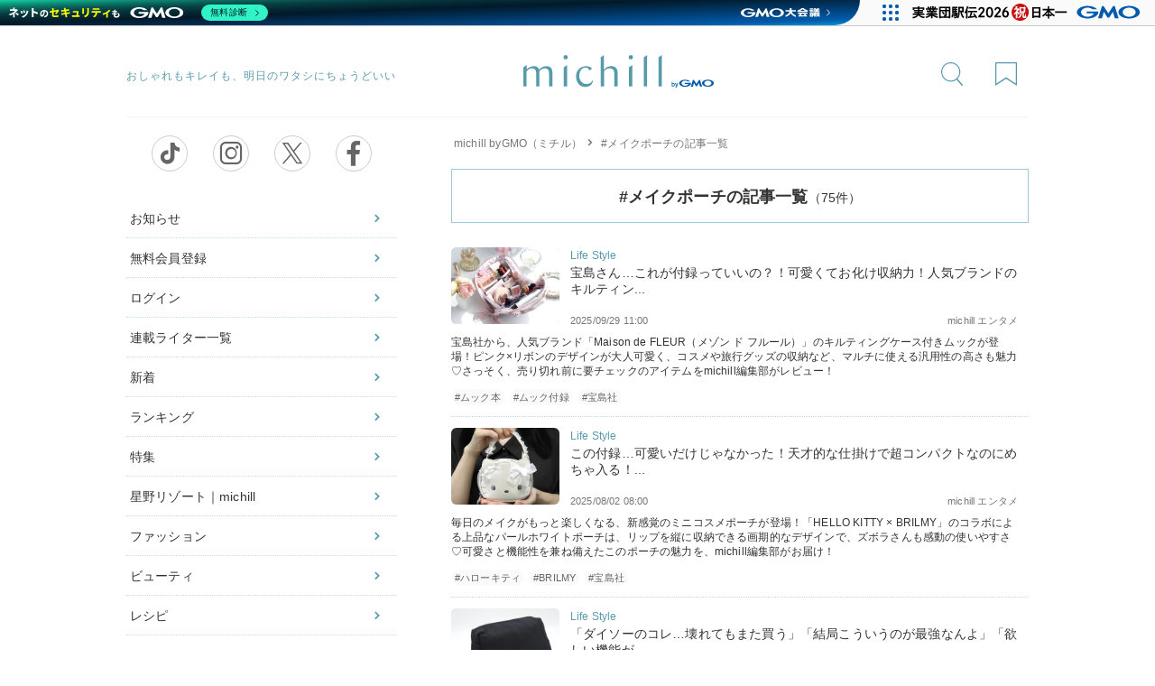

--- FILE ---
content_type: text/html; charset=UTF-8
request_url: https://michill.jp/keyword/%E3%83%A1%E3%82%A4%E3%82%AF%E3%83%9D%E3%83%BC%E3%83%81
body_size: 7826
content:
<!DOCTYPE html><html lang="ja"><head prefix="og: http://ogp.me/ns# fb: http://ogp.me/ns/fb# website: http://ogp.me/ns/website#"> <meta charset="utf-8"> <title>メイクポーチに関する最新情報 | michill byGMO（ミチル）</title> <meta name="csrf-token" content="1hgOCwCI0g2UFIJsN5CH4puRf4j429aiRvGohpgu"> <meta name="title" content="メイクポーチに関する最新情報 | michill byGMO（ミチル）"> <meta name="viewport" content="width=device-width, initial-scale=1.0"> <meta name="description" content="メイクポーチの最新情報一覧です。michill byGMO（ミチル）は、はたらく女性が「もっと日常を便利にしたい」を見つけるために、信頼できる情報・ノウハウ・コツを提案いたします。"> <meta name="keywords" content="michill byGMO,ミチル,メイクポーチ"> <meta name="p:domain_verify" content="db694e96809d281b3c1353f8aaeb5868"/> <script>
        window.APP_ENV = 'production';
        window.IS_LOGGED_IN = false;
    </script> <link rel="preload" href="https://cdn.michill.jp/css/smart.css?20251216" as="style" onload="this.onload=null;this.rel='stylesheet'"> <noscript><link rel="stylesheet" href="https://cdn.michill.jp/css/smart.css?20251216"></noscript> <link rel="preload" href="https://cdn.michill.jp/css/module.css?20240627" as="style" onload="this.onload=null;this.rel='stylesheet'"> <noscript><link rel="stylesheet" href="https://cdn.michill.jp/css/module.css?20240627"></noscript> <link rel="preload" href="/css/iconfont.css?20250721" as="style" onload="this.onload=null;this.rel='stylesheet'"> <noscript><link rel="stylesheet" href="/css/iconfont.css?20250721"></noscript> <link rel="dns-prefetch" href="//lh3.googleusercontent.com" /> <link rel="dns-prefetch" href="//pagead2.googlesyndication.com" /> <link rel="dns-prefetch" href="//adservice.google.co.jp" /> <link rel="dns-prefetch" href="//adservice.google.com" /> <link rel="dns-prefetch" href="//googleads.g.doubleclick.net" /> <link rel="dns-prefetch" href="//tpc.googlesyndication.com"> <link rel="dns-prefetch" href="//www.gstatic.com"> <style>        .remodal,        [data-remodal-id],        .remodal-overlay,        .remodal-wrapper { display: none;}    </style> <style>        /* より効率的なFOUC対策 - デバイス判定中は非表示 */        .device-loading [data-hide-on],        .device-loading [data-show-on] {            visibility: hidden;        }        /* デバイス判定完了後は表示 */        .device-ready [data-hide-on],        .device-ready [data-show-on] {            visibility: visible;        }        /* JavaScript無効時のフォールバック */        .no-js [data-hide-on="app"] { display: block; }        .no-js [data-show-on="mobile,tablet"] { display: none; }    </style> <link rel="canonical" href="https://michill.jp/keyword/%E3%83%A1%E3%82%A4%E3%82%AF%E3%83%9D%E3%83%BC%E3%83%81" > <!-- PCサイドバナー期間限定 --><script async src="https://securepubads.g.doubleclick.net/tag/js/gpt.js"></script><script>
  window.googletag = window.googletag || {cmd: []};
  googletag.cmd.push(function() {
    googletag.defineSlot('/86182074/pc_side_banner', [300, 200], 'div-gpt-ad-1690941850628-0').addService(googletag.pubads());
    googletag.pubads().enableSingleRequest();
    googletag.enableServices();
  });
</script><script>
  window.googletag = window.googletag || {cmd: []};
  googletag.cmd.push(function() {
    googletag.defineSlot('/86182074/pc_side_banner2', [300, 200], 'div-gpt-ad-1691053755671-0').addService(googletag.pubads());
    googletag.pubads().enableSingleRequest();
    googletag.enableServices();
  });
</script><script>
  window.googletag = window.googletag || {cmd: []};
  googletag.cmd.push(function() {
    googletag.defineSlot('/86182074/pc_side_banner3', [300, 200], 'div-gpt-ad-1691053870606-0').addService(googletag.pubads());
    googletag.pubads().enableSingleRequest();
    googletag.enableServices();
  });
</script> <script src="https://cdn.michill.jp/js/jquery/3.7.1/jquery.min.js"></script> <script src="https://cdn.michill.jp/js/csrf-helper.js"></script> <script src="https://cdn.michill.jp/js/ab-test-helper.js?v=20250806"></script> <script>
        jQuery.noConflict();
    </script> <script src="https://cdn.michill.jp/js/device-detection.js"></script> <meta name="format-detection" content="telephone=no"> <meta name="facebook-domain-verification" content="4jacpkecgihrurz219mrj9gx100y6y" /> <meta property="fb:app_id" content="350721338630521" /> <meta property="og:locale" content="ja_JP" /> <meta property="og:title" content="メイクポーチに関する最新情報 | michill byGMO（ミチル）" /> <meta property="og:type" content="website" /> <meta property="og:image" content="" /> <meta property="og:url" content="https://michill.jp/keyword/%E3%83%A1%E3%82%A4%E3%82%AF%E3%83%9D%E3%83%BC%E3%83%81" /> <meta property="og:description" content="" /> <meta property="og:site_name" content="michill byGMO (ミチル) | 笑顔が満ちるちょっとしあわせな生活" /> <meta name="twitter:card" content="summary_large_image" /> <meta name="twitter:site" content="@michill_michill" /> <script>
        window.Laravel = {"csrfToken":"1hgOCwCI0g2UFIJsN5CH4puRf4j429aiRvGohpgu"}    </script> <script type="text/javascript">
        if (window.location.hash && window.location.hash == '#_=_') {
            window.location.hash = '';
        }
    </script> <script>
    window.dataLayer = window.dataLayer || [];
    window.dataLayer.push({
        'login': 0
    });
</script> <!-- iOS Safari and Chrome --> <link rel="apple-touch-icon" sizes="192x192" href="https://cdn.michill.jp/img/apple-touch-icon.png"> <!-- Android標準ブラウザ(一部) --> <link rel="shortcut icon" href="https://cdn.michill.jp/img/apple-touch-icon.png"> <div data-hide-on="app"> <script type="text/javascript" charset="UTF-8" src="https://cache.img.gmo.jp/gmo/header/script.min.js" id="gmoheadertag" async="async"></script> </div> <!-- Google Tag Manager --><script>(function(w,d,s,l,i){w[l]=w[l]||[];w[l].push({'gtm.start':
new Date().getTime(),event:'gtm.js'});var f=d.getElementsByTagName(s)[0],
j=d.createElement(s),dl=l!='dataLayer'?'&l='+l:'';j.async=true;j.src=
'https://www.googletagmanager.com/gtm.js?id='+i+dl;f.parentNode.insertBefore(j,f);
})(window,document,'script','dataLayer','GTM-NNW96SB');</script><!-- End Google Tag Manager --> <div data-show-on="app"><script>
// アプリ向けGA4ログ送信処理
function logEvent(name, params) {
  if (!name) {
    return;
  }

  if (window.AnalyticsWebInterface) {
    // Call Android interface
    window.AnalyticsWebInterface.logEvent(name, JSON.stringify(params));
  } else if (window.webkit
      && window.webkit.messageHandlers
      && window.webkit.messageHandlers.firebase) {
    // Call iOS interface
    var message = {
      command: 'logEvent',
      name: name,
      parameters: params
    };
    window.webkit.messageHandlers.firebase.postMessage(message);
  } else {
    // No Android or iOS interface found
    console.log("No native APIs found.");
  }
}

function setUserProperty(name, value) {
  if (!name || !value) {
    return;
  }

  if (window.AnalyticsWebInterface) {
    // Call Android interface
    window.AnalyticsWebInterface.setUserProperty(name, value);
  } else if (window.webkit
      && window.webkit.messageHandlers
      && window.webkit.messageHandlers.firebase) {
    // Call iOS interface
    var message = {
      command: 'setUserProperty',
      name: name,
      value: value
   };
    window.webkit.messageHandlers.firebase.postMessage(message);
  } else {
    // No Android or iOS interface found
    console.log("No native APIs found.");
  }
}

function postMessage(value) {
  if ((window.AnalyticsWebInterface) ||
    ((window.webkit
      && window.webkit.messageHandlers
      && window.webkit.messageHandlers.firebase))) {

    AnalyticsWebInterface.postMessage(value);
  } else {
    console.log("No native APIs found.");
  }
}

</script></div></head><body class="no-js device-loading" > <!-- Google Tag Manager (noscript) --> <noscript><iframe src="https://www.googletagmanager.com/ns.html?id=GTM-NNW96SB"    height="0" width="0" style="display:none;visibility:hidden"></iframe></noscript> <!-- End Google Tag Manager (noscript) --> <div id="app"> <div class="sp_header_banner" data-hide-on="app" data-show-when="banner-exists"><a class="header_app_banner_area pc_hide" href="https://go.onelink.me/3UFa/2fcdb181" target="_blank"> <div class="header_app_banner_inner"> <p>アプリでmichillが<br>もっと便利に</p> </div> <div class="header_app_banner_btn">無料ダウンロード</div></a></div><!-- <div class="header_app_banner_area pc_hide" canvas=""> <a href=""> <div style="max-height:55px;"><img src="" style="width: 100%"></div> </a></div> --><div data-hide-on="app"><header class="navbar-wrapper pos_top pc" canvas=""> <div class="pc_wrapper"> <a class="js-toggle-left-slidebar btn-menu"><span class="icon icon-menu">メニュー</span></a> <p class="logo"><a href="/"><span class="icon icon-logo">>michill byGMO おしゃれもキレイも、明日のワタシにちょうどいい</span></a></p> <a href="/search" class="btn-search"> <span class="icon icon-search"><span class="new_rbl"></span>検索</span> </a> <a href="javascript:void(0);" data-remodal-target="modal" class="btn-like"> <span class="icon icon-like"><span class="new_rbl"></span>ライク</span> </a> </div></header></div><div data-hide-on="app"> <div data-remodal-id="modal"> <div class="remodal_join_top"> <img src="https://cdn.michill.jp/img/bg_login.png" alt="ログイン・会員登録すると好きな記事をお気に入り登録できます"> </div> <div class="remodal_join_bottom"> <a href="https://michill.jp/register" class="btn btn_color_yellow btn_ico_right mb15">無料会員登録する</a> <a href="https://michill.jp/login" class="btn btn_color_gray btn_ico_right mb15">ログインする</a> <button data-remodal-action="close" class="remodal-close">close</button> </div> </div></div> <div canvas="container"> <nav class="pc_sidebar"> <section class="sns_follow_container"> <p class="main_tit"><span>公式アカウント</span></p><ul class="sns_btn_area"> <li><a class="btn_round sns_tiktok" href="https://www.tiktok.com/@michill_official" target="_blank"><i class="fa fa-tiktok" aria-label="michill公式tiktokアカウント"></i></a></li> <li><a class="btn_round sns_insta" href="https://www.instagram.com/michill_official/" target="_blank"><i class="fa fa-instagram" aria-label="michill公式instagramアカウント"></i></a></li> <li><a class="btn_round sns_twitter" href="https://twitter.com/michill_michill" target="_blank"><i class="fa fa-x" aria-label="michill公式Xアカウント"></i></a></li> <li><a class="btn_round sns_facebook " href="https://www.facebook.com/michill.jp/?ref=nf&amp;hc_ref=ARRWBbZM0gJakmkaqhRmS6YW7o31L3S1rUF1sj2dLsET2pQb66UYq9T92RBbvFrgtz4" target="_blank"><i class="fa fa-facebook" aria-label="michill公式facebookアカウント"></i></a></li></ul> </section> <section class="sub_menu"> <ul> <li><a href="https://michill.jp/info" class="info ">お知らせ                        </a></li> <li class="signup"><a href="https://michill.jp/register" class="">無料会員登録</a></li> <li class="signin"><a href="https://michill.jp/login" class="">ログイン</a></li> </ul> </section> <section class="sub_menu"> <ul> <li><a href="https://michill.jp/writer" class="">連載ライター一覧</a></li> <li><a href="https://michill.jp/latest" class="">新着                        </a></li> <li><a href="https://michill.jp/ranking" class="">ランキング</a></li> <li><a href="https://michill.jp/feature" class="">特集</a></li> <li> <a href="https://michill.jp/hoshinoresorts" class="">                            星野リゾート｜michill                        </a> </li> <li> <a href="https://michill.jp/fashion" class="">                            ファッション                        </a> </li> <li> <a href="https://michill.jp/beauty" class="">                            ビューティ                        </a> </li> <li> <a href="https://michill.jp/recipe" class="">                            レシピ                        </a> </li> <li> <a href="https://michill.jp/lifestyle" class="">                            ライフスタイル                        </a> </li> <li> <a href="https://michill.jp/entertainment" class="">                            エンタメ                        </a> </li> <li> <a href="https://michill.jp/enjoy" class="">                            グルメ・おでかけ                        </a> </li> <li> <a href="https://michill.jp/love" class="">                            恋愛・結婚                        </a> </li> <li> <a href="https://michill.jp/fortune" class="">                            占い・診断                        </a> </li> <li> <a href="https://michill.jp/pickup" class="">                            ピックアップ                        </a> </li> </ul> </section> <!-- <section class="mt10"> <a href="https://hrmos.co/pages/gmo-ap/jobs/1791322247210086407" target="_blank"class="instagram_banner"><img class="mb20 lazy" data-src="https://cdn.michill.jp/img/banner/pc/side/recruit_pc.jpg" alt="編集メンバー募集" width="300" height="200"></a> </section>  --> <!-- /86182074/pc_side_banner --> <div id='div-gpt-ad-1690941850628-0'> <script>
        googletag.cmd.push(function() { googletag.display('div-gpt-ad-1690941850628-0'); });
      </script> </div> <!-- /86182074/pc_side_banner2 --> <section class="mt20"> <div id='div-gpt-ad-1691053755671-0'> <script>
        googletag.cmd.push(function() { googletag.display('div-gpt-ad-1691053755671-0'); });
      </script> </div> </section> <!-- /86182074/pc_side_banner3 --> <section class="mt20"> <div id='div-gpt-ad-1691053870606-0'> <script>
        googletag.cmd.push(function() { googletag.display('div-gpt-ad-1691053870606-0'); });
      </script> </div> </section> <div data-show-on="pc"> <!-- /86182074/michill_top_tieup_infeed --> <div id='div-gpt-ad-1622164458765-0' style='min-width: 120px; min-height: 100px;'> <script>
                googletag.cmd.push(function() { googletag.display('div-gpt-ad-1622164458765-0'); });
            </script> </div> </div></nav> <div id="contents"> <div class="location_wrapper"> <script type="application/ld+json">
                    {
                        "@context" : "https://schema.org",
                        "@type" : "BreadcrumbList",
                        "itemListElement": [
                            {
                                "@type": "ListItem",
                                "position": 1,
                                "name": "michill byGMO（ミチル）",
                                "item": "https://michill.jp/"
                            },
                            {
                                "@type": "ListItem",
                                "position": 2,
                                "name": "メイクポーチ",
                                "item": "https://michill.jp/keyword/メイクポーチ"
                            }
                        ]
                    }
                </script> <ul class="breadcrumbs location"> <li> <a href="https://michill.jp">michill byGMO（ミチル）</a> </li> <li>                        #メイクポーチの記事一覧                    </li> </ul> <!-- パンくず --> </div> <section class="category_top-container slice_bottom"> <h1 class="category_tit">#メイクポーチの記事一覧<span class="size14">（75件）</span></h1> </section> <section class="new_container slice_bottom mt15"> <ul class="article_items" id="keyword_items" style="height:4500px"> </ul> <!-- pager --> <script src="https://cdn.michill.jp/js/memberUrlUtils.js?20250109" defer></script> <script src="https://cdn.michill.jp/js/keywordPager.js?20241108" defer></script> </section> <p class="main_tit"><span>関連する人気キーワード</span></p> <div class="keyword_list"> <ul> <li><a href="https://michill.jp/keyword/宝島社" class="keywordlink_ga"><i class="fa fa-hashtag"></i>宝島社</a></li> <li><a href="https://michill.jp/keyword/宝島社" class="keywordlink_ga"><i class="fa fa-hashtag"></i>宝島社</a></li> <li><a href="https://michill.jp/keyword/雑誌付録" class="keywordlink_ga"><i class="fa fa-hashtag"></i>雑誌付録</a></li> <li><a href="https://michill.jp/keyword/ポーチ" class="keywordlink_ga"><i class="fa fa-hashtag"></i>ポーチ</a></li> <li><a href="https://michill.jp/keyword/コスメ" class="keywordlink_ga"><i class="fa fa-hashtag"></i>コスメ</a></li> <li><a href="https://michill.jp/keyword/ポーチ" class="keywordlink_ga"><i class="fa fa-hashtag"></i>ポーチ</a></li> <li><a href="https://michill.jp/keyword/メッシュポーチ" class="keywordlink_ga"><i class="fa fa-hashtag"></i>メッシュポーチ</a></li> <li><a href="https://michill.jp/keyword/雑誌付録" class="keywordlink_ga"><i class="fa fa-hashtag"></i>雑誌付録</a></li> <li><a href="https://michill.jp/keyword/整理整頓" class="keywordlink_ga"><i class="fa fa-hashtag"></i>整理整頓</a></li> <li><a href="https://michill.jp/keyword/ダイソー" class="keywordlink_ga"><i class="fa fa-hashtag"></i>ダイソー</a></li> </ul> </div> <!-- ランキング --> <!-- おすすめ --> <section class="recommend_container slice_bottom"> <p class="main_tit"><span>新着</span></p> <ul class="article_items"> <li> <div class="list_box"> <a href="/lifestyle/233007"> <div class="article_thumb"> <img class="img lazy" data-src="https://cdn.michill.jp/v2/w_320,h_225,f_webp,q_90/img/articles/233007/thumbnail.jpg" alt="ダイソーにこっそり新しいの出てる！「知らぬ間に進化してた」「隙間収納の救世主」な万能ラック" width="120" height="80"> </div> </a> <div class="article_content category8"> <a href="/lifestyle/233007" > <div class="title">ダイソーにこっそり新しいの出てる！「知らぬ間に進化してた」「隙間収納の救世主」な万能ラック</div> </a> <div class="sub"> <a class="author" href="/writer/aquamarine">海原藍</a> </div> <div class="release">2026/01/20 11:00</div> </div> </div> </li> <li> <div class="list_box"> <a href="/lifestyle/233004"> <div class="article_thumb"> <img class="img lazy" data-src="https://cdn.michill.jp/v2/w_320,h_225,f_webp,q_90/img/articles/233004/thumbnail.jpg" alt="「ダイソーさんコレ適当すぎんか…？」と思ったら有名メーカー品？！売り場で笑っちゃったよ" width="120" height="80"> </div> </a> <div class="article_content category8"> <a href="/lifestyle/233004" > <div class="title">「ダイソーさんコレ適当すぎんか…？」と思ったら有名メーカー品？！売り場で笑っちゃったよ</div> </a> <div class="sub"> <a class="author" href="/writer/aquamarine">海原藍</a> </div> <div class="release">2026/01/20 11:00</div> </div> </div> </li> <li> <!-- 新着の間広告プレースホルダー --> <div class="ad-placeholder"              data-position="new_between"             data-original-ad-id="new_between"> </div> <div class="list_box"> <a href="/lifestyle/233003"> <div class="article_thumb"> <img class="img lazy" data-src="https://cdn.michill.jp/v2/w_320,h_225,f_webp,q_90/img/articles/233003/thumbnail.jpg" alt="ダイソーで何気なく買ったら超優秀！「見た目は正直イマイチ…」ある機能が付いたケアグッズ" width="120" height="80"> </div> </a> <div class="article_content category8"> <a href="/lifestyle/233003" > <div class="title">ダイソーで何気なく買ったら超優秀！「見た目は正直イマイチ…」ある機能が付いたケアグッズ</div> </a> <div class="sub"> <a class="author" href="/writer/aquamarine">海原藍</a> </div> <div class="release">2026/01/20 11:00</div> </div> </div> </li> <li> <div class="list_box"> <a href="/lifestyle/233000"> <div class="article_thumb"> <img class="img lazy" data-src="https://cdn.michill.jp/v2/w_320,h_225,f_webp,q_90/img/articles/233000/thumbnail.jpg" alt="ダイソーのこれつけたら快適すぎる！もうバッグを漁らなくて済む♡小物をサッと取り出せるケース" width="120" height="80"> </div> </a> <div class="article_content category8"> <a href="/lifestyle/233000" > <div class="title">ダイソーのこれつけたら快適すぎる！もうバッグを漁らなくて済む♡小物をサッと取り出せるケース</div> </a> <div class="sub"> <a class="author" href="/writer/michill_lifestyle">michill ライフスタイル</a> </div> <div class="release">2026/01/20 11:00</div> </div> </div> </li> <li> <div class="list_box"> <a href="/lifestyle/232989"> <div class="article_thumb"> <img class="img lazy" data-src="https://cdn.michill.jp/v2/w_320,h_225,f_webp,q_90/img/articles/232989/thumbnail.jpg" alt="これセリアで奪い合いになりそう！室内だと邪魔になってた…持ち運びが楽になる便利グッズ" width="120" height="80"> </div> </a> <div class="article_content category8"> <a href="/lifestyle/232989" > <div class="title">これセリアで奪い合いになりそう！室内だと邪魔になってた…持ち運びが楽になる便利グッズ</div> </a> <div class="sub"> <a class="author" href="/writer/amethyst">如月せり</a> </div> <div class="release">2026/01/20 11:00</div> </div> </div> </li> <!-- 新着の下広告プレースホルダー --><div style="width:95%; margin:0 auto; text-align: center;"><div class="ad-placeholder"      data-position="new"     data-original-ad-id="new"></div></div></ul> </section> </div> <!-- contents --> </div> <!-- container --> <!-- add footer --> <div class="footetr_app_banner_area"> <div class="footetr_app_banner_pc"> <img class="lazy" data-src="https://cdn.michill.jp/img/app_banner_pc.png" width="800" height="300"> <a href="https://go.onelink.me/app/22b028c9" target="_blank" class="btn_ios"></a> <a href="https://play.google.com/store/apps/details?id=jp.gmo_insight.michill.app" target="_blank" class="btn_android"></a> </div></div> <span class=" pc_hide"> <section class="category_container slice_bottom"> <p class="main_tit"><span>カテゴリ</span></p> <ul class="category_items"> <li class="category_fashion"><a href="/fashion"><span class="name">ファッション</span></a></li> <li class="category_beauty"><a href="/beauty"><span class="name">ビューティ</span></a></li> <li class="category_recipe"><a href="/recipe"><span class="name">レシピ</span></a></li> <li class="category_lifestyle"><a href="/lifestyle"><span class="name">ライフスタイル</span></a></li> <li class="category_entertainment"><a href="/entertainment"><span class="name">エンタメ</span></a></li> <li class="category_travel"><a href="/enjoy"><span class="name">グルメ・おでかけ</span></a></li> <li class="category_love"><a href="/love"><span class="name">恋愛・結婚</span></a></li> <li class="category_fortune"><a href="/fortune"><span class="name">占い・診断</span></a></li> <li class="category_tieup_hoshino"><a href="/hoshinoresorts"><span class="name">星野リゾート<span class="size13 bold"> × michill</span></span></a></li> </ul></section> </span> <div class="login-section" data-hide-on="app" data-show-when-not-logged-in> <div class="bg_white pc_hide"> <a href="https://michill.jp/login" class="btn btn_color_yellow btn_ico_right mt25 mb25">ログイン・無料会員登録</a> </div> </div><!-- フッターの上広告プレースホルダー --><div class="ad-placeholder"     data-position="footer"     data-original-ad-id="footer"     data-hide-on="app"></div><footer> <div class="footer_inner"> <div class="footer_info"><p class="footer_logo">おしゃれもキレイも、<br>明日のワタシにちょうどいい</p></div> <ul class="footer_categories"> <li><a href="https://michill.jp/fashion"><p class="name">ファッション</p></a></li> <li><a href="https://michill.jp/beauty"><p class="name">ビューティ</p></a></li> <li><a href="https://michill.jp/recipe"><p class="name">レシピ</p></a></li> <li><a href="https://michill.jp/lifestyle"><p class="name">ライフスタイル</p></a></li> <li><a href="https://michill.jp/entertainment"><p class="name">エンタメ</p></a></li> <li><a href="https://michill.jp/enjoy"><p class="name">グルメ・おでかけ</p></a></li> <li><a href="https://michill.jp/love"><p class="name">恋愛・結婚</p></a></li> <li><a href="https://michill.jp/fortune"><p class="name">占い・診断</p></a></li> <li><a href="https://michill.jp/hoshinoresorts"><p class="name">星野リゾート｜michill</p></a></li> <li><a href="https://michill.jp/pickup"><p class="name">ピックアップ</p></a></li> </ul> <ul class="footer_menu"> <li><a href="https://michill.jp/about"><span>michill byGMOについて</span></a></li> <li><a href="https://michill.jp/recruit/writer"><span>有識者・ライターの募集</span></a></li> <li><a href="https://michill.jp/privacy#site-policy"><span>プライバシーポリシー</span></a></li> <li><a href="https://michill.jp/contact"><span>お問い合わせ</span></a></li> <li><a href="https://michill.jp/corporate"><span>連絡先</span></a></li> <li><a href="https://michill.jp/terms"><span>利用規約</span></a></li> <li><a href="https://michill.jp/corporate"><span>運営会社</span></a></li> <li><a href="https://michill.jp/advertisement"><span>広告掲載について</span></a></li> <li><a href="https://michill.jp/posts"><span>プレスリリース送付について</span></a></li> <li><a href="https://michill.jp/content_policy"><span>コンテンツポリシー</span></a></li> </ul> </div> <style>.gmoGroupSecurity_linklist ul li a {    display: inline;    padding: 0px 3px 0px 0px;    font-size: var(--font-size-xxs);}.gmoGroupSecurity_linklist ul li::after {    margin-left: 0px;    margin-right: 0px;}.c-footer-container {    max-width: 1040px;    margin: 20px auto;    padding: 0 10px;    /* 初期状態は横並び */    display: flex;    align-items: center;}.c-footerLogo {    height: 18px;    width: auto;    display: inline-block;    margin: 0;}.c-footer-sns-icons {    margin-left: 20px;}.c-footer-sns-icons a+a {    display: inline-block;    padding-left: 10px;}/* 画面幅が768px以下の場合 */@media  screen and (max-width: 768px) {    .c-footerLogoArea {        margin: 0 10px;    }    .c-footer-container {        flex-direction: column;        text-align: center;    }    .c-footerLogo, .c-footer-sns-icons {        margin-left: 0;        margin-top: 20px;    }}</style><div class="c-footerLogoArea" style="background-color: white; padding-top: 20px;"> <div class="c-footer-container"> <a class="c-footerLogo--link" href="https://www.gmo-insight.jp/" target="_self" rel="noopener noreferrer" aria-label="GMO INSIGHTの公式サイトへ移動する"> <img class="c-footerLogo" src="https://cdn.michill.jp/img/insight_logo.png" alt="GMO INSIGHT" height="18px" width="auto"> </a> </div> <script type="text/javascript" charset="UTF-8" src="https://cache.img.gmo.jp/gmo/security/script.min.js" id="gmosecuritytag" async="async"></script> <ul class="site_seal" style="margin-top: 28px; margin-bottom: 28px;"> <li class="mr5" style="padding: 5px;"> <div id="ss_gmo_globalsign_secured_site_seal" oncontextmenu="return false;" style="width:130px; height:66px"> <img id="ss_gmo_globalsign_img" src="[data-uri]" alt="" onclick="ss_open_profile()" style="cursor:pointer; border:0; width:100%" ></div><script>
    window.addEventListener('load', () => {
    let s = document.createElement("script");
    s.src = "https://seal.atlas.globalsign.com/gss/one/seal?image=seal_130-66_ja.png";
    document.body.appendChild(s);
    });
</script> </li> <li> <span id="csi_siteseal_tag" oncontextmenu="return false;"> <a id="csi_siteseal_profile_link"> <img decoding="async" loading="lazy" alt="dark_typeA_130x66.png" id="csi_siteseal_image" width="130" height="66" src="#" style="display: none" /> </a> </span> <script type="text/javascript" src="https://gmo-cybersecurity.com/siteseal/siteseal.js" defer="defer"></script> </li> </ul></div></footer> <nav class="sp_menu"> <section class="sub_menu"> <div class="sp_menu_close"> <div class="sns_link"> <ul class="sns_icons"> <li class="for_menu"><a class="sns_tiktok" href="https://www.tiktok.com/@michill_official" target="_blank" aria-label="michill公式tiktokアカウントへ移動する"><i class="fa fa-tiktok" aria-hidden="true"></i></a></li> <li class="for_menu"><a class="sns_insta" href="https://www.instagram.com/michill_official/" target="_blank" aria-label="michill公式instagramアカウントへ移動する"><i class="fa fa-instagram" aria-hidden="true"></i></a></li> <li class="for_menu"><a class="sns_twitter" href="https://twitter.com/michill_michill" target="_blank" aria-label="michill公式Xアカウントへ移動する"><i class="fa fa-x" aria-hidden="true"></i></a></li> <li class="for_menu"><a class="sns_facebook " href="https://www.facebook.com/michill.jp/?ref=nf&amp;hc_ref=ARRWBbZM0gJakmkaqhRmS6YW7o31L3S1rUF1sj2dLsET2pQb66UYq9T92RBbvFrgtz4" target="_blank" aria-label="michill公式facebookアカウントへ移動する"><i class="fa fa-facebook" aria-hidden="true"></i></a></li> </ul> </div> <p>閉じる</p> </div> <ul> <li><a href="https://michill.jp">トップ</a></li> <li><a href="https://michill.jp/search">検索</a></li> <li class="signup"><a href="https://michill.jp/register">無料会員登録</a></li> <li class="signin"><a href="https://michill.jp/login">ログイン</a></li> </ul> <p class="title">カテゴリ</p> <ul> <li><a href="https://michill.jp/writer">連載ライター一覧</a></li> <li><a href="https://michill.jp/latest">新着</a></li> <li><a href="https://michill.jp/ranking">ランキング</a></li> <li><a href="https://michill.jp/feature">特集</a></li> <li><a href="https://michill.jp/hoshinoresorts">星野リゾート｜michill</a></li> <li><a href="https://michill.jp/fashion">ファッション</a></li> <li><a href="https://michill.jp/beauty">ビューティ</a></li> <li><a href="https://michill.jp/recipe">レシピ</a></li> <li><a href="https://michill.jp/lifestyle">ライフスタイル</a></li> <li><a href="https://michill.jp/entertainment">エンタメ</a></li> <li><a href="https://michill.jp/enjoy">グルメ・おでかけ</a></li> <li><a href="https://michill.jp/love">恋愛・結婚</a></li> <li><a href="https://michill.jp/fortune">占い・診断</a></li> <li><a href="https://michill.jp/pickup">ピックアップ</a></li> </ul> </nav> </div> <link rel="stylesheet" href="https://cdn.michill.jp/css/remodal.css"> <link rel="stylesheet" href="https://cdn.michill.jp/css/remodal-default-theme.css"> <link rel="stylesheet" href="https://cdn.michill.jp/css/tipso.min.css"> <script src="https://cdn.michill.jp/js/remodal.min.js" defer></script> <script src="https://cdn.michill.jp/js/js.cookie.js" defer></script> <script src="https://cdn.michill.jp/js/tipso.min.js" defer></script> <script src="https://cdn.michill.jp/js/app.js?20250815" defer></script><!-- pagetop --><script>
    // noConflictを導入
    jQuery(function($) {
        jQuery(window).on("scroll", function() {
            if (jQuery(this).scrollTop() > 300) {
                jQuery('#pagetop a').css("opacity", "1");
            } else {
                jQuery('#pagetop a').css("opacity", "0");
            }
        });
    });
</script><script>
    // noConflictを導入
    jQuery(function ($) {
        $('[data-remodal-id=modal]').remodal({ hashTracking: false });
    });
</script><script type="text/javascript">var secure_token = '1hgOCwCI0g2UFIJsN5CH4puRf4j429aiRvGohpgu';</script><script type="text/javascript">var base_url = 'https://michill.jp/keyword/%E3%83%A1%E3%82%A4%E3%82%AF%E3%83%9D%E3%83%BC%E3%83%81';</script><script async src="https://cdnjs.cloudflare.com/ajax/libs/vanilla-lazyload/17.8.3/lazyload.min.js"></script><script async src="https://cdnjs.cloudflare.com/ajax/libs/lazysizes/5.3.2/lazysizes.min.js"></script><script>
        window.lazyLoadOptions = {
            elements_selector: ".lazy",
        };
        window.addEventListener('LazyLoad::Initialized', function (event) {
            window.lazyLoadInstance = event.detail.instance;
        }, false);
</script> <!-- GMOグループフッター --><script type="text/javascript" charset="UTF-8" src="https://cache.img.gmo.jp/gmo/footer/script.min.js" id="gmofootertag" async="async">{"type":"G"}</script></body></html>

--- FILE ---
content_type: text/html; charset=utf-8
request_url: https://www.google.com/recaptcha/api2/aframe
body_size: 265
content:
<!DOCTYPE HTML><html><head><meta http-equiv="content-type" content="text/html; charset=UTF-8"></head><body><script nonce="tBsS5l8e90JC7kT-wH9R9g">/** Anti-fraud and anti-abuse applications only. See google.com/recaptcha */ try{var clients={'sodar':'https://pagead2.googlesyndication.com/pagead/sodar?'};window.addEventListener("message",function(a){try{if(a.source===window.parent){var b=JSON.parse(a.data);var c=clients[b['id']];if(c){var d=document.createElement('img');d.src=c+b['params']+'&rc='+(localStorage.getItem("rc::a")?sessionStorage.getItem("rc::b"):"");window.document.body.appendChild(d);sessionStorage.setItem("rc::e",parseInt(sessionStorage.getItem("rc::e")||0)+1);localStorage.setItem("rc::h",'1768931736162');}}}catch(b){}});window.parent.postMessage("_grecaptcha_ready", "*");}catch(b){}</script></body></html>

--- FILE ---
content_type: text/css
request_url: https://cdn.michill.jp/css/smart.css?20251216
body_size: 18855
content:
@charset "UTF-8";

/* ------------------------------------------ module ------------------------------------------ */
.txt_area {
    padding: 20px 15px;
}

.max_width {
    max-width: 1000px;
    margin: 0 auto;
}

/* pankuzu */
.location {
    width: 100%;
    height: 37px;
    font-size: var(--font-size-xs);
    color: var(--grey-300);
    padding: 10px 0 10px 10px;
    line-height: 1.4;
    text-align: left;
    display: table;
}

.location li a {
    color: var(--grey-300);
}

.location li {
    display: inline-block;
    font-size: var(--font-size-xs);
    height: 17px;
    line-height: 17px;
    margin: 0 3px;
}

.location li:not(:last-child)::after {
    content: "\e902";
    font-family: IconFont;
    padding: 0;
}

.location_wrapper {
    width: auto;
    overflow-x: scroll;
    overflow-y: hidden;
    -webkit-overflow-scrolling: touch;
    white-space: nowrap;
}

/* pager */
.pagination {
    display: flex;
    justify-content: center;
    margin: 20px auto 40px auto;
    width: 90%;
    max-width: 500px;
}

.pagination li {
    display: table-cell;
    width: 35px;
    height: 40px;
    line-height: 40px;
    text-align: center;
    margin: 0 2px;
}

.pagination li a, .pagination .disabled span{
    display: block;
    width: auto;
    color: var(--grey-300);
    background: #fff;
    border-radius: 6px;
    border: solid 1px var(--brand-color-600);
    font-size: var(--font-size-xxs);
}

.pagination li a.prev::before {
    content: "\e900";
    font-family: IconFont;
    font-weight: normal;
    width: 30px;
    display: block;
}

.pagination li a.next::before {
    content: "\e902";
    font-family: IconFont;
    font-weight: normal;
    width: 30px;
    display: block;
}
.pagination li span{
    display: block;
    width: auto;
    color: #fff;
    background: var(--brand-color-600);
    border-radius: 6px;
    border: solid 1px var(--brand-color-600);
    font-size: var(--font-size-xs);
}
.pagination li:first-child span, .pagination li:last-child span {
    border: none;
}
/* title */
.main_tit {
    position: relative;
    display: inline-block;
    width: 100%;
    height: 40px;
    text-align: center;
}

.main_tit span {
    font-size: var(--font-size-l);
    color: #333;
    font-weight: bold;
    position: sticky;
    width: auto;
    top: 0;
    left: 0;
    right: 0;
    margin: 0 auto;
    display: inline-block;
    padding: 0 5%;
    background-color: #fff;
}

.main_tit::before {
    content: '';
    position: absolute;
    top: 38%;
    left: 0;
    right: 0;
    margin: auto;
    display: inline-block;
    width: 95%;
    height: 1px;
    background-color: var(--brand-color-300);
}

.about_tit {
    font-size: var(--font-size-xxl);
    text-align: center;
    color: var(--grey-900);
    margin-top: 10px;
}

#sub h1,
.default_tit,
.category_tit {
    height: 40px;
    width: 100%;
    background-color: var(--brand-color-100);
    margin: 0 auto;
    font-size: var(--font-size-l);
    color: var(--grey-900);
    line-height: 40px;
    font-weight: bold;
    text-align: center;
    border: none;
}
.default_tit{
    margin-bottom: 10px;
}
.release {
    font-size: var(--font-size-xxs);
    color: var(--grey-300);
}

.sub {
    width: 140px;
    white-space: nowrap;
    overflow: hidden;
    text-overflow: ellipsis;
}

/* pagetop */
#pagetop {
    position: fixed;
    bottom: 15px;
    right: 15px;
    z-index: 9999;
}

@media screen and (max-width: 600px) {
    #pagetop {
        position: fixed;
        bottom: 130px;
        right: 15px;
        z-index: 999999999;
    }
}

#pagetop a {
    background-color: rgb(131 181 194 / 46%);
    text-decoration: none;
    color: #fff;
    width: 44px;
    height: 44px;
    line-height: 42px;
    text-align: center;
    display: block;
    border-radius: 25px;
    font-size: var(--font-size-s);
    opacity: 0;
    transition: .8s;
}


/* button */
.btn {
    font-weight: bold;
    line-height: 40px;
    min-height: 40px;
    width: 100%;
    max-width: 525px;
    margin: 0 auto;
    text-align: center;
    border-radius: 6px;
    ;
    display: block;
    padding: 2px 0 0 0;
}

@media screen and (min-width: 1023px) {
    .btn {
        line-height: 48px;
        min-height: 48px;
    }
}

.btn_small {
    font-weight: bold;
    line-height: 30px;
    min-height: 30px;
    margin: 0;
    font-size: var(--font-size-xs);
    text-align: center;
    border-radius: 6px;
    display: block;
}

.btn_follow {
    width: 12rem;
}

.btn_follow_sml {
    width: 9rem !important;
    padding: 0px !important;
}

.btn_favorite {
    width: 8rem !important;
    padding: 0px !important;
}

.btn_more {
    border-top: 1px dotted var(--grey-100);
    text-align: center;
    font-size: var(--font-size-s);
    display: block;
    color: #333;
    padding: 15px 0;
    cursor: pointer;
}

.btn_small_li {
    position: absolute;
    right: 12px;
    bottom: 8px;
}

.link_more {
    text-align: right;
}

.btn_more::after {
    content: "\e901";
    font-family: IconFont;
    display: block;
    color: var(--brand-color-900);
}

.link_more::after {
    content: "\e902";
    display: inline;
    padding-left: 5px;
}

.btn_submit {
    font-weight: bold;
    line-height: 40px;
    min-height: 40px;
    text-align: center;
    border-radius: 6px;
    ;
    width: 100%;
    font-size: var(--font-size-m);
    cursor: pointer;
    color: #fff;
    background-color: var(--grey-900);
    border: none;
    padding-top: 2px;
}

.btn_cancel {
    font-weight: bold;
    line-height: 50px;
    color: #555;
    background: var(--grey-50);
    border: #eaeaea solid 1px;
    border-bottom: #e5e5e5 solid 2px;
    padding-top: 2px;
    min-height: 50px;
    text-align: center;
    border-radius: 6px;
    ;
    width: 100%;
    font-size: var(--font-size-s);
    cursor: pointer;
}

.btn_action {
    width: 48.5%;
    font-weight: bold;
    margin: 15px 0 20px 0;
    text-align: center;
    border-radius: 6px;
    ;
    border: solid 1px var(--grey-200);
    line-height: 1.1;
    padding: 10px 0px 10px 0;
    box-shadow: 0px 2px 0px 0px var(--grey-200);
}

.btn_round {
    background: var(--grey-900);
    display: block;
    width: 70px;
    height: 70px;
    line-height: 70px;
    text-align: center;
    border-radius: 100px;
}
.pc_sidebar .btn_round {
    background: none;
    border: solid 1px var(--grey-100);
    display: block;
    width: 40px;
    height: 40px;
    line-height: 35px;
    text-align: center;
    border-radius: 100px;
}
.pc_sidebar .sns_tiktok i,
.pc_sidebar .sns_twitter i,
.pc_sidebar .sns_facebook i,
.pc_sidebar .sns_insta i {
    font-size: 2.8rem;
    color: var(--grey-600);
    vertical-align: middle;
}
.btn_area {
    position: relative;
}

.btn_area::after {
    content: "\e902";
    font-family: IconFont;
    position: absolute;
    right: 20px;
    top: 12px;
    font-weight: bold;
    color: #fff;
}

@media screen and (min-width: 1023px) {
    .btn_submit {
        line-height: 48px;
        min-height: 48px;
    }

    .btn_area::after {
        top: 16px;
    }
}


/* color */
.btn_color_nomal {
    color: var(--grey-900);
    border: 1px solid var(--grey-300);
}

.btn_color_lightgray {
    color: var(--grey-300);
    border: 1px solid var(--grey-100);
}

.btn_color_gray {
    color: var(--grey-600);
    background: var(--grey-50);
    border: solid 1px var(--grey-100);
}

.btn_color_active {
    color: var(--grey-900);
    background: var(--brand-color-100);
}

.btn_color_yellow {
    color: var(--grey-900);
    background-color: var(--yellow-600);
}

.btn_color_main {
    color: #fff;
    background-color: var(--brand-color-900);
}

.btn_color_white {
    color: var(--grey-900);
    background-color: #fff;
    border: solid 1px var(--grey-300);
}

.btn_color_member_profile {
  color: #fff;
  background-color: var(--grey-900);
}

.btn_color_transparent {
    font-weight: normal;
    color: #e8e8e4;
    background-color: transparent;
    border: 1px solid #e8e8e4;
}

.bg_default {
    padding: 10px 15px;
    background: #f8f8f8;
}

.bg_white {
    padding: 0px 15px 0 15px;
    background: #fff;
}

.bg_gray {
    color: #fff;
    padding: 15px;
    background: var(--grey-900);
}

.bg_lightblue {
    background: var(--brand-color-100);
}

/* btn_icon */
.btn_ico_down {
    position: relative;
}

.btn_ico_down::after {
    content: "\e901";
    font-family: IconFont;
    position: absolute;
    right: 20px;
}

.btn_ico_right {
    position: relative;
}

.btn_ico_right::after {
    content: "\e902";
    font-family: IconFont;
    position: absolute;
    right: 20px;
}

.btn_ico_up {
    position: relative;
}

.btn_ico_up::after {
    content: "\e903";
    font-family: IconFont;
    position: absolute;
    right: 20px;
}

.btn_ico_blank {
    position: relative;
}

.btn_ico_blank::after {
    content: "\e905";
    font-family: IconFont;
    position: absolute;
    right: 20px;
    font-weight: lighter;
}


/* tab */
.tab_nomal {
    background-color: var(--brand-color-100);
}

.tab_nomal ul {
    display: table;
    width: 98%;
    margin: 0 auto;
    padding: 10px 10px 0 10px;
    overflow: hidden;
}

.tab_nomal li {
    display: table-cell;
    width: 50%;
}

.triple li {
    display: table-cell;
    width: 33% !important;
}

.tab_nomal li {
    text-align: center;
    padding: 7px 0 10px 0;
    cursor: pointer;
    color: #333;
    font-weight: 500;
    font-size: var(--font-size-m);
    letter-spacing: -1px;
}

.tab_nomal li.select {
    position: relative;
    color: #333;
    font-weight: 500;
    background-color: #fff;
    border-radius: 10px 10px 0 0;
    box-shadow: 0px 0px 8px 0px rgba(199, 214, 219, 1);
}

.tab_nomal li.select::after {
    content: '';
    position: absolute;
    left: 0px;
    right: 0px;
    bottom: 6px;
    margin: 0 auto;
    width: 45%;
    height: 3px;
    background-color: var(--brand-color-300);
}

.tab_content .hide {
    display: none;
}

.author_tab_n::after {
    content: '';
    height: 17px;
    width: 24px;
    background-image: url(https://cdn.michill.jp/img/N_icon.png);
    background-repeat: no-repeat;
    background-position: 5px 0;
    background-size: 104px 20px;
    display: inline-block;

}

.author_tab_n_info i {
    font-size: var(--font-size-xxl);
}

.author_tab_n_info::after {
    content: '';
    height: 25px;
    width: 85px;
    background-image: url(https://cdn.michill.jp/img/N_icon.png);
    background-repeat: no-repeat;
    background-position: -20px 0;
    background-size: 96px 18px;
    display: inline-block;
    margin-left: 5px;
}

#acMenu dt {
    display: block;
    color: var(--grey-900);
    background: var(--brand-color-300);
    padding: 18px 15px;
    cursor: pointer;
    margin: 1px 0 0 0;
}

#acMenu dt::after {
    content: "\e901";
    font-family: IconFont;
    position: absolute;
    right: 20px;
}

#acMenu dt.active::after {
    content: "\f106";
    font-family: IconFont;
    position: absolute;
    right: 20px;
}

#acMenu dd {
    /* display:none; */
    padding: 15px;
}

#acMenu dd li {
    padding: 0 0 15px 0;
    overflow: hidden;
}

#acMenu dd li:not(:last-child) {
    margin: 0 0 15px 0;
    border-bottom: 1px dotted var(--grey-100);
}

/* table */
.table_area {
    margin: 20px 20px 23px 20px;
}

.table_area dl {
    display: table;
    width: 100%;
    border: 1px solid #e6e6e6;
    margin: -1px 0 0 0;
}

.table_area dt {
    padding: 20px;
    width: 180px;
    display: table-cell;
    vertical-align: middle;
    position: relative;
    border-right: 1px solid #e6e6e6;
    background: #F8F8F8;
    text-align: center;
}

.table_area dd {
    padding: 20px;
    display: table-cell;
    vertical-align: middle;
    border: none;
}

@media screen and (max-width: 768px) {
    .table_area dl {
        width: 100%;
        display: block;
    }

    .table_area dt {
        width: 100%;
        display: block;
        border: none;
        padding: 10px 20px !important;
        border-bottom: 1px solid #e6e6e6;
    }
}

[canvas=container] {
    border-top: solid 1px var(--brand-color-50);
}

/* ------------------------------------------ header ------------------------------------------ */
header {
    background-color: rgba(255, 255, 255, 0.80);
    backdrop-filter: blur(5px);
    -webkit-backdrop-filter: blur(5px);
    width: 100%;
    height: 60px;
    margin: 0 auto;
    position: -webkit-sticky;
    position: sticky;
    transform: translate3d(0, 0, 0);
    z-index: 9999;
    transition: 0.3s ease-in-out;
}

.header_hide {
    transform: translate3d(0, -100%, 0);
}

.header_fixed {
    top: 0;
    right: 0;
    bottom: 0;
    left: 0;
}

.icon {
    font-size: 0;
    display: block;
}

.icon::before {
    display: inline-block;
    vertical-align: middle;
    background-repeat: no-repeat;
    background-size: 285px 154px;
    position: absolute;
    top: 0;
    content: " ";
}

.icon-menu::before {
    background-image: url(https://cdn.michill.jp/img/icon_menu.svg);
    background-size: 24px;
    background-position: center;
    width: 40px;
    height: 50px;
}

.icon-menu_n::before {
    background-image: url(https://cdn.michill.jp/img/icon_menu_n.svg);
    background-size: 24px;
    background-position: center;
    width: 40px;
    height: 50px;
}

.icon-like::before {
    background-image: url(https://cdn.michill.jp/img/icon_mypage.svg);
    background-size: 20px;
    background-position: center;
    width: 40px;
    height: 50px;
}

.icon-like_n::before {
    background-image: url(https://cdn.michill.jp/img/icon_mypage.svg);
    background-size: 20px;
    background-position: center;
    width: 40px;
    height: 50px;
}

.icon-search::before {
    background-image: url(https://cdn.michill.jp/img/icon_search.svg);
    background-size: 20px;
    background-position: center;
    width: 40px;
    height: 50px;
}

.icon-logo::before {
    width: 170px;
    height: 24px;
    display: inline-block;
    vertical-align: middle;
    background-image: url(https://cdn.michill.jp/img/logo.svg);
    background-repeat: no-repeat;
    background-size: 141px 24px;
    background-position: center;
    position: absolute;
    top: 30%;
    content: " ";
}

.icon-shop::before {
    background-image: url(https://cdn.michill.jp/img/icon_shop.svg);
    background-size: 20px;
    background-position: center;
    width: 40px;
    height: 50px;
}

.icon-shop_n::before {
    background-image: url(https://cdn.michill.jp/img/icon_shop_n.svg);
    background-size: 20px;
    background-position: center;
    width: 40px;
    height: 50px;
}

.btm_border {
    border-bottom: solid 1px #9aafc2;
}

.custom-fixed {
    height: 100% !important;
}

.new_rbl {
    position: absolute;
    top: 11px;
    left: 0;
}

.logo {
    width: 144px;
    margin: 0 auto;
    height: 50px;
}

.logo a {
    display: block;
}

.btn-menu {
    width: 40px;
    height: 40px;
    overflow: hidden;
    display: block;
    position: absolute;
    top: 6px;
    left: 6px;
}

.btn-like,
.btn-search,
.btn-shop {
    width: 45px;
    height: 35px;
    overflow: hidden;
    display: block;
    position: absolute;
    top: 6px;
    right: 0;
}

.btn-search {
    width: 45px;
    height: 35px;
    overflow: hidden;
    display: block;
    position: absolute;
    top: 6px;
    right: 40px;
}

.btn-shop {
    width: 45px;
    height: 35px;
    overflow: hidden;
    display: block;
    position: absolute;
    top: 6px;
    right: 40px;
}

/* ------------------------------------------ footer ------------------------------------------ */
footer {
    background: var(--grey-50);
}

footer ul {
    padding: 12px 0;
}

footer li a {
    color: var(--grey-900);
    padding: 10px 15px;
    overflow: hidden;
    display: block;
}

footer .copyright {
    text-align: center;
    font-size: var(--font-size-xxxs);
}

.footer_logo {
    border-bottom: dotted 1px var(--brand-color-100);
    width: 100%;
    margin: 0 auto;
    padding: 18px 0 0px 47%;
    color: var(--grey-300);
    font-size: var(--font-size-xs);
    height: 70px;
    margin: 0 auto;
    vertical-align: middle;
    background-image: url(https://cdn.michill.jp/img/logo.svg);
    background-repeat: no-repeat;
    background-size: 35%;
    background-position: 10% 53%;
}

.footetr_app_banner_pc {
    display: none;
}

.tab_content {
    width: 100%;
}

.article_items li p.caption {
    color: #333;
    font-size: var(--font-size-xs);
    line-height: 1.4;
    padding: 0 12px 10px 0px;
}

.article_items_keywords {
    padding: 0 12px 6px 0px;
    line-height: 1.2;
}

.article_items_keywords a {
    display: inline-block !important;
    width: auto !important;
    margin: 0 6px 6px 0 !important;
    padding: 3px 4px 2px 4px !important;
    font-size: var(--font-size-xxs);
    position: static !important;
    background-color: var(--grey-50);
    border-radius: 10px;
    color: var(--grey-600);
}

/* ----------------------------------- スマホ広告 ------------------------------------------ */
.billboard_tag {
    text-align: center;
    margin: 20px 0;
    display: block;
}

.billboard_tag>div {
    margin: 0 auto;
}

.akane_tag {
    text-align: center;
    margin: 20px 0;
    display: block;
}

.geniee_tag {
    text-align: center;
    margin: 20px 0;
    display: block;
}

.overlay_tag {
    display: block;
}

.article_body div:has(iframe) {
    margin: 20px auto;
}

/* ----------------------------------- スマホでは表示させない ------------------------------------------ */
#contents {
    float: none;
}

.pc_sidebar {
    display: none;
}

.footer_categories {
    display: none;
}

.category_description {
    display: none;
}

.btn-search {
    display: none;
}

.btn-shop {
    display: none;
}

/* ------------------------------------------ menu ------------------------------------------ */

.sp_menu {
    background: #fff;
    width: 100%;
    position: fixed;
    top: 0;
    left: 0;
    right: 0;
    bottom: 0;
    -webkit-transform: translateX(-50px);
    transform: translateX(-50px);
    -webkit-transition: ease .3s;
    transition: ease .3s;
    z-index: 3333333333;
    visibility: hidden;
    opacity: 0;
}

.open {
    -webkit-transform: translateX(0);
    transform: translateX(0);
    visibility: visible;
    opacity: 1;
}

.sp_menu_close {
    position: relative;
    background-color: var(--grey-50);
    height: 60px;
}

.sp_menu_close>p {
    position: absolute;
    right: 10px;
    top: 13px;
    width: 80px;
    padding: 5px;
    color: var(--grey-900);
    font-size: var(--font-size-xs);
    font-weight: normal;
    text-align: center;
    border-radius: 6px;
    background-color: #fff;
    border: solid 1px var(--grey-100);
}

.sp_menu_close>p::before {
    content: "\e904";
    font-family: IconFont;
    font-size: var(--font-size-xxxs);
    margin: 0 5px 0 0;
    color: var(--grey-900);
}

.sp_menu a {
    line-height: 55px;
    height: 55px;
    color: #333;
    border-bottom: 1px dotted var(--brand-color-100);
    display: block;
    position: relative;
}

.sp_menu a::after {
    content: "\e902";
    font-family: IconFont;
    position: absolute;
    right: 15px;
    color: var(--brand-color-900);
}

.sp_menu li:last-child a {
    border: none;
}

.sub_menu {
    height: 100%;
    width: 100%;
    margin: 0;
    padding: 0;
    overflow-y: auto;
    -webkit-overflow-scrolling: touch;
    background-color: #fff;
}

.sub_menu .title {
    font-size: var(--font-size-xs);
    line-height: 42px;
    color: var(--grey-900);
    height: 42px;
    padding: 0 15px;
    overflow: hidden;
    background-color: var(--grey-50);
    font-weight: bold;
}

.sub_menu li {
    margin-left: 15px;
}

.sub_menu .logout a {
    border-radius: 6px;
    margin: 20px 15px 20px 0;
    text-align: center;
    height: 46px;
    line-height: 46px;
    color: var(--brand-color-900);
    border: 1px solid var(--brand-color-900) !important;
}
li.for_menu .sns_tiktok i,
li.for_menu .sns_twitter i,
li.for_menu .sns_facebook i,
li.for_menu .sns_insta i {
    font-size: 3rem;
    color: var(--grey-900);
    vertical-align: middle;
}
.sub_menu ul.sns_icons li {
    margin-left: 10px;
}
.sub_menu .sns_icons{
    margin: 0;
    display: flex;
    justify-content: space-between;
    gap: 5px;
}
.sub_menu .sns_link{
    display: flex;
    margin: 0 auto;
    position: absolute;
    z-index: 9999;
}
.sub_menu ul.sns_icons a {
    border-bottom: none;
}
.sub_menu ul.sns_icons a::after {
    display: none;
}

/* ------------------------------------------ 記事リストの1番目のみに適用するスタイル ------------------------------------------ */
ul.category_top>li:first-child {
    width: 100%;
}

ul.category_top>li:not(:first-child) {
    width: 95%;
    margin: 0 auto;
}

ul.category_top>li:first-child .list_box {
    display: block;
    width: 100%;
    position: relative;
    margin: 0;
    padding: 0;
    overflow: hidden;
    float: none;
}

ul.category_top>li:first-child .article_thumb {
    width: auto;
    height: auto;
    display: block;
    margin: auto;
    overflow: hidden;
    border-radius: 0px;
}

ul.category_top>li:first-child .article_thumb .img {
    width: auto;
    height: auto;
    background-size: cover;
    background-position: center;
    background-repeat: no-repeat;
    aspect-ratio: 64 / 45;
}

ul.category_top>li:first-child .article_content {
    padding: 10px;
    margin-bottom: 10px;
}

li.top_article a .article_content {
    position: relative;
    margin: 0 auto;
    height: auto;
    width: 100%;
    padding: 0 5px;
}

ul.category_top>li:first-child .article_thumb:hover .img {
    opacity: .8;
}

/* ------------------------------------------ TOPスライダー ------------------------------------------ */
.swiper-container {
    height: 100%;
}

.swiper-slide .article_thumb {
    overflow: hidden;
    border-radius: 6px;
    position: relative;
}

.swiper-slide .article_thumb img {
    width: 100%;
    height: 210px;
    object-fit: cover;
}

.swiper-slide .article_content .title {
    font-size: var(--font-size-s);
    text-align: left;
    line-height: 1.5;
    padding: 3px 0 0 0;
    margin-bottom: 3px;
    color: #333;
    position: relative;
}

.swiper-slide .article_content .pr {
    position: absolute;
    right: 0px;
    bottom: 0px;
}

.shade {
    background: linear-gradient(to right, #fff 0%, rgba(255, 255, 255, 0) 12%, rgba(255, 255, 255, 0) 88%, #fff 100%);
    height: 81px;
    width: 100%;
    position: absolute;
    bottom: -12px;
    z-index: 9;
}

/* ------------------------------------------ items（通常記事リストのスタイル） ------------------------------------------ */
.article_items li, .writer_items li {
    background-color: #fff;
    border-bottom: 1px dotted var(--brand-color-100);
    width: 95%;
    margin: 0 auto;
}

.article_items li:last-child,
.writer_items li:last-child {
    border-bottom: none;
}

.li_lline li:last-child {
    border-bottom: 1px dotted var(--brand-color-100);
}

.article_items li .list_box,
.writer_items li a {
    position: relative;
    display: flex;
    -webkit-box-sizing: border-box;
    box-sizing: border-box;
    width: 100%;
    padding: 10px 0 10px 0;
}

.article_items li .article_thumb {
    width: 120px;
    height: 85px;
    border-radius: 6px;
    overflow: hidden;
    position: relative;
}

.pinned li .article_thumb {
    display: inline-block;
    width: 100%;
    /*TOPページ2カラムのサムネイル*/
}

.writer_items li a .writer_thumb {
    display: table-cell;
    vertical-align: top;
    width: 70px;
    border-radius: 100px;
    position: relative;
}

.article_items li .article_thumb .img {
    display: block;
    width: 120px;
    height: 85px;
    background-position: center center;
    vertical-align: middle;
    background-color: #ccdae7;
    background-size: cover;
    background-repeat: no-repeat;
    object-fit: cover;
}

.writer_items li a .writer_thumb .img {
    display: block;
    width: 70px;
    height: 70px;
    background-position: center center;
    vertical-align: middle;
    background-color: #ccdae7;
    background-size: cover;
    background-repeat: no-repeat;
    border-radius: 100px;
}

.article_items li .article_content {
    width: 100%;
    height: 85px;
    position: relative;
    padding-left: 12px;
}

.article_items li .article_content::before {
    content: '';
    display: block;
    font-size: var(--font-size-xs);
    padding: 0;
    color: var(--brand-color-900);
    font-weight: 500;
}

.article_items li .category2::before {
    content: 'Love';
}

.article_items li .category5::before {
    content: 'Beauty';
}

.article_items li .category6::before {
    content: 'Health';
}

.article_items li .category7::before {
    content: 'Fashion';
}

.article_items li .category8::before {
    content: 'Life Style';
}

.article_items li .category11::before {
    content: 'Entertainment';
}

.article_items li .category12::before {
    content: 'Recipe';
}

.article_items li .category10::before {
    content: 'Enjoy';
}

.article_items li .category12::before {
    content: 'Recipe';
}

.article_items li .category13::before {
    content: 'Interior';
}

.article_items li .category14::before {
    content: 'Nail';
}

.article_items li .category15::before {
    content: 'Hair Style';
}

.article_items li .category16::before {
    content: 'Fortune';
}

.article_items li .category18::before {
    content: 'Travel';
}


.writer_items li .writer_content {
    height: auto;
    position: relative;
    padding-left: 12px;
}

.article_items li .article_content .title {
    margin-bottom: 8px;
    font-size: var(--font-size-s);
    color: #333;
    line-height: 1.3;
}

.writer_items li .writer_content .title {
    margin-bottom: 8px;
    font-size: var(--font-size-s);
    overflow: hidden;
    white-space: nowrap;
    text-overflow: ellipsis;
    color: #333;
}

.writer_items li .writer_content p {
    color: var(--grey-300);
    font-size: var(--font-size-xxs);
}

.p_mini {
    width: 58%;
    clear: left;
}

ul.category_top>li:first-child .sub, li.top_article a .sub {
    right: 13px;
}

.article_items li .article_content .sub {
    position: absolute;
    right: 0px;
    bottom: -5px;
    margin: auto;
    text-align: right;
    padding: 0;
    font-size: var(--font-size-xxs);
    color: var(--grey-300);
}

.sub .author {
    color: var(--grey-300);
    display: inline;
}

.top_article .release {
    position: static;
    padding-left: 5px;
}

.article_items li .article_content .release {
    position: absolute;
    bottom: -5px;
}

.article_items li .sub .views {
    padding: 5px 0 0 0;
}

.article_items li .sub .views i {
    color: var(--red);
    padding-right: 5px;
}

/* banner */
.banner_items li a {
    padding: 0 15px 15px 15px;
    text-align: center;
    display: block;
}

/* category */
.category_items {
    border-top: 1px dotted var(--brand-color-300);
    background: #fff;
    position: relative;
    overflow: hidden;
}

.category_items li {
    position: relative;
    width: 50%;
    border-bottom: 1px dotted var(--brand-color-300);
    -moz-box-sizing: border-box;
    -webkit-box-sizing: border-box;
    box-sizing: border-box;
    float: left;
    background-size: 20px 20px;
    background-repeat: no-repeat;
    background-position: 3% center;
}

.category_items li.category_beauty {
    background-image: url(https://cdn.michill.jp/img/category_beauty.svg);
}

.category_items li.category_fashion {
    background-image: url(https://cdn.michill.jp/img/category_fashion.svg);
}

.category_items li.category_recipe {
    background-image: url(https://cdn.michill.jp/img/category_recipe.svg);
    background-size: 22px 22px;
}

.category_items li.category_love {
    background-image: url(https://cdn.michill.jp/img/category_love.svg);
}

.category_items li.category_travel {
    background-image: url(https://cdn.michill.jp/img/category_travel.svg);
}

.category_items li.category_lifestyle {
    background-image: url(https://cdn.michill.jp/img/category_lifestyle.svg);
}

.category_items li.category_entertainment {
    background-image: url(https://cdn.michill.jp/img/category_entertainment.svg);
    background-size: 22px 22px;
}

.category_items li.category_shop {
    background-image: url(https://cdn.michill.jp/img/category_shop.svg);
}

.category_items li.category_fortune {
    background-image: url(https://cdn.michill.jp/img/category_fortune.svg);
}

.category_items li.category_tieup_hoshino {
    background-image: url(/img/category_tieup_hoshino.svg);
}


.category_items li:nth-child(odd) {
    border-right: 1px dotted var(--brand-color-300);
}

.category_items li a {
    text-indent: 20px;
    padding: 17px 12px;
    overflow: hidden;
    display: block;
    line-height: 1.2;
    position: relative;
    font-feature-settings: "palt";
    font-size: var(--font-size-s);
}


.category_items li .name {
    width: 90%;
    margin: 0;
    font-weight: bold !important;
    color: #333;
}

.category_items li .count {
    float: right;
    text-align: right;
    width: 40%;
    color: var(--grey-300);
    font-size: var(--font-size-xs);
}

.category_description>.keyword_list {
    margin: 10px 0;
}

/* keyword */
.keyword_items {
    overflow: hidden;
    margin: 0 0 -1px 0;
}

.keyword_items li {
    float: left;
    position: relative;
    width: 50%;
    border-bottom: 1px solid #ddd;
    -moz-box-sizing: border-box;
    -webkit-box-sizing: border-box;
    box-sizing: border-box;
}

.keyword_items li:nth-child(1),
.keyword_items li:nth-child(2) {
    border-top: 1px solid #fff;
}

.keyword_items li a {
    padding: 15px;
    overflow: hidden;
    display: block;
    font-weight: normal;
    color: #333;
}

.keyword_items li .name {
    float: left;
    width: 60%;
    font-size: var(--font-size-s);
    margin: 0;
}

.keyword_items li .count {
    float: right;
    text-align: right;
    width: 40%;
    color: #bebebe;
}

.pinned li:nth-child(odd) {
    border-right: 1px dotted var(--brand-color-100);
}

.pinned li:nth-last-child(2) {
    border-bottom: none;
}

/*左下のラベル2*/
.pinned li:nth-of-type(1) a .article_thumb .img::after,
.pinned li:nth-of-type(2) a .article_thumb .img::after {
    position: absolute;
    bottom: .3rem;
    right: 0.2rem;
    z-index: 5;
    width: 3rem;
    text-align: center;
    font-size: var(--font-size-xxs);
    color: #fff;
}

.pinned li:nth-of-type(1) a .article_thumb .img::after {
    content: "HOT";
}

.pinned li:nth-of-type(2) a .article_thumb .img::after {
    content: "NEW";
}

.pinned li:nth-of-type(1) a .article_thumb .img::after,
.pinned li:nth-of-type(2) a .article_thumb .img::after {
    color: #3e5f78;
    font-weight: bold;
}

/* ------------------------------------------ ranking ------------------------------------------ */
.new_container,
.ranking_container,
.recommend_container,
.category_container {
    margin-bottom: 20px;
}

.ranking,
.af_rank {
    counter-reset: number;
}

.ranking li,
.af_rank dl {
    counter-increment: number;
}

.ranking li a .article_thumb,
.af_rank dl {
    position: relative;
}

.ranking li a .article_thumb::before,
.af_rank dl::before {
    content: " ";
    border-right: 35px solid transparent;
    position: absolute;
    top: 0;
    left: 0;
    z-index: 4;
}

.ranking li a .article_thumb::after,
.af_rank dl::after {
    content: counter(number);
    position: absolute;
    top: .3rem;
    z-index: 5;
    text-align: center;
    font-size: var(--font-size-xxs);
    font-weight: 600;
}
.ranking li a .article_thumb::before,
.af_rank dl::before {
    border-top: 35px solid #fbe779;
}

.ranking li a .article_thumb::after,
.af_rank dl::after {
    color: #333;
}

.ranking li a .article_thumb::after {
    left: -.1rem;
    width: 2rem;
}

.af_rank dl::after {
    left: .3rem;
    width: 1.4rem;
}


/* ------------------------------------------ special ------------------------------------------ */
.special_container {
    margin: 50px 0;
    padding: 0 0 20px 0;
    background: var(--brand-color-100);
}

.special_container .special_tit {
    font-size: var(--font-size-l);
    color: #333;
    font-weight: bold;
    text-align: center;
    padding: 20px 0 10px 0;
}

.special_container .special_items {
    display: flex;
    overflow-x: scroll;
    padding: 5px 5px 0 5px;
}

.special_container .special_items li {
    width: 160px;
    min-width: 160px;
    position: relative;
    margin: 5px;
    border-radius: 6px;
    overflow: hidden;
    background: #fff;
}

.special_container .special_items li a {
    padding: 0;
}

.special_container .special_items li a .article_thumb {
    display: block;
    width: 100%;
    margin: auto;
    overflow: hidden;
    border-radius: 0px;
}

.special_container .special_items li a .special_thumb .img {
    width: 100%;
    background-color: #efede2;
    background-size: cover;
    background-repeat: no-repeat;
    background-position: 50% 50%;
    display: block;
    position: relative;
    padding-top: 70%;
    margin: auto;
}

.special_container .special_items li a .special_content {
    color: #333;
    width: 95%;
    margin: 0 auto;
}

.special_container .special_items li a .special_content .title {
    font-size: var(--font-size-s);
    line-height: 1.3;
    text-align: left;
    padding: 0;
    margin: 5px auto;
}

/* ------------------------------------------ select ------------------------------------------ */
.select_container {
    margin: 20px 0;
    padding: 0 0 20px 0;
}

.select_container .select_items {
    display: flex;
    overflow-x: scroll;
    padding: 5px 5px 0 5px;
}

.select_container .select_items li {
    min-width: 150px;
    position: relative;
    margin: 5px;
    border-radius: 6px;
    overflow: hidden;
    background: #fff;
}

.select_container .select_items li a {
    padding: 0;
}

/* ------------------------------------------ article ------------------------------------------ */
.article_container .article_main {}

.article_container .main_iarea {
    position: relative;
}

.article_container .sub_heading {
    overflow: hidden;
    font-size: var(--font-size-xs);
    white-space: nowrap;
    margin: 10px 0 0 0;
    display: -webkit-flex;
    display: flex;
}

.sub_heading li:first-child {
    margin-right: auto;
}

.article_container .sub_heading li {
    line-height: 33px;
}

.sub_heading li:nth-child(3)::before {
    content: '|';
    color: #333;
    padding: 0 5px;
}

.article_container .sub_heading li,
.article_container .sub_heading li a {
    color: #333;
    font-weight: bold;
}

.sub_heading li a {}

.article_container .date {
    color: var(--grey-300);
    font-size: var(--font-size-xs);
    text-align: left;
}

.article_container .like::before {
    content: "\e907";
    font-family: IconFont;
    margin-right: 3px;
    color: var(--red);
    font-size: var(--font-size-xxxs);
}

.article_container .author_pic {
    width: 33px;
    height: 33px;
    background-size: cover;
    background-repeat: no-repeat;
    background-position: 50%;
    display: inline-block;
    vertical-align: middle;
    margin: 0 7px 0 0;
    -webkit-border-radius: 22px;
    border-radius: 22px;
    overflow: hidden;
    background-color: var(--brand-color-100);
}

.article_container .action_area {
    overflow: hidden;
    max-width: 610px;
    width: 100%;
    margin: 30px auto;
    text-align: center;
}

/* .article_container .aarea_top {
    background: var(--brand-color-100);
    max-width: 100%;
    margin: 0;
    padding: 5px 5px 0 5px;
} */

.favorite, .favorite_on,
.questionnaire, .questionnaire_on {
    display: block;
    font-weight: bold;
    text-align: center;
    border-radius: 6px;
    border: solid 1px var(--grey-100);
    height: 38px;
    line-height: 38px;
    margin: 0 1.5%;
    color: var(--red);
}

.favorite, .favorite_on {
    color: var(--grey-100);
    border-bottom: 1px solid var(--grey-100);
}

.favorite_on {
    border: solid 1px var(--brand-color-300);
}

.thanks span,
.favorite span, .favorite_on span,
.questionnaire span, .thanks_on span {
    color: #333;
    font-weight: bold;
}

.thanks_on span {
    color: #fff;
}

.favorite span,
.favorite_on span {
    font-size: var(--font-size-xs);
    letter-spacing: -0.1rem;
}

.clip span {
    font-size: var(--font-size-s);
}

.thanks i,
.favorite i,
.questionnaire i {
    margin: 0 4px 0 0;
    padding: 3px;
}

.thanks i {
    color: var(--red);
}

.favorite i,
.questionnaire i {
    color: var(--grey-900);

}

.favorite i {
    margin: 0px;
    font-size: var(--font-size-m);
}

.thanks .fa-hand-stop-o {
    color: var(--grey-900);
}

.thanks_on i {
    margin: 0 4px 0 0;
    color: #fff;
    padding: 3px;
}

.favorite_on i {
    color: #f2ca56;
    padding: 3px;
    font-size: var(--font-size-m);
}

.favorite span:before {
    content: "お気に入りに追加";
}

.favorite_on span:before {
    content: "お気に入り追加済";
    color: #fff;
}

.favorite_on .fa-star-o:before,
.favorite_on_mypage .fa-star-o:before {
    content: "\f005" !important;
}
.author_sns{
    display: grid;
    grid-template-columns: repeat(3, 1fr);
    grid-template-rows: repeat(1, 1fr);
    grid-column-gap: 0px;
    grid-row-gap: 15px;
    }
.author_sns .instagram::before {
    content: "\e908";
    color: #d63086;
    font-family: IconFont;
    margin-right: 3px;
}
.author_sns .site::before {
    content: "\e905";
    color: var(--brand-color-900);
    font-family: IconFont;
    margin-right: 3px;
}

.author_sns .facebook::before {
    content: "\e906";
    color: #3b5998;
    font-family: IconFont;
    margin-right: 3px;
}
.author_sns .twitter::before {
    content: "\e90c";
    color: #000000;
    font-family: IconFont;
    margin-right: 3px;
}
.author_sns .tiktok::before {
    content: "\e90d";
    color: #000000;
    font-family: IconFont;
    margin-right: 3px;
}
.author_sns .youtube::before {
    content: '';
    display: inline-block;
    width: 15px;
    height: 15px;
    background-image: url(../img/youtube.svg);
    background-size: contain;
    background-repeat: no-repeat;
    vertical-align: middle;
    margin-right: 5px;
}
.author_sns .note::before {
    content: '';
    display: inline-block;
    width: 10px;
    height: 10px;
    background-image: url(../img/note.svg);
    background-size: contain;
    background-repeat: no-repeat;
    vertical-align: middle;
    margin-right: 5px;
}
.author_sns .threads::before {
    content: '';
    display: inline-block;
    width: 15px;
    height: 15px;
    background-image: url(../img/threads.svg);
    background-size: contain;
    background-repeat: no-repeat;
    vertical-align: middle;
    margin-right: 5px;
}
.author_sns li a{
    text-decoration: underline !important;
    font-size: 14px;
}
.thanks_discription {
    font-size: var(--font-size-s);
    text-align: center;
    line-height: 1.2;
    padding-bottom: 5px;
    color: var(--grey-900);
}

.thanks, .thanks_on {
    width: 100%;
    display: block;
    font-weight: bold;
    text-align: center;
    border-radius: 6px;
    margin: 0;
    padding: 15px;
    transition: all .2s ease;
    font-size: var(--font-size-m);
    position: relative;
    box-shadow: 0px 2px 0px rgba(206, 220, 239, 1);
    overflow: hidden;

}

.thank .thanks .thanks_text::before {
    content: "ありがとう";
}

.thank .thanks_on .thanks_text::before {
    content: "ありがとう";
}

.thank .thanks::before {
    content: "";
    display: block;
    height: 7px;
    width: 59px;
    position: absolute;
    top: 12px;
    left: -29px;
    background: var(--brand-color-600);
    transform: rotate(-40deg);
    -webkit-transform: rotate(-40deg);
}

.thank .thanks::after {
    content: "";
    display: block;
    height: 7px;
    width: 59px;
    position: absolute;
    bottom: 10px;
    right: -25px;
    background: var(--brand-color-600);
    transform: rotate(-40deg);
    -webkit-transform: rotate(-40deg);
}

.thank .thanks_on::before {
    content: "";
    display: block;
    height: 7px;
    width: 59px;
    position: absolute;
    top: 10px;
    left: -25px;
    background: #fff;
    transform: rotate(-40deg);
    -webkit-transform: rotate(-40deg);
}

.thank .thanks_on::after {
    content: "";
    display: block;
    height: 7px;
    width: 59px;
    position: absolute;
    bottom: 6px;
    right: -21px;
    background: #fff;
    transform: rotate(-40deg);
    -webkit-transform: rotate(-40deg);
}
.thank{
    width: 93%;
    margin: 0 auto;
}
.thanks {
    background-color: #fff;
    color: var(--red);
    border: solid 2px var(--brand-color-600);
}

.thanks_on {
    background-color: var(--red) !important;
    color: #fff;
    border: none !important;
}

.thanks_count {
    display: inline-block;
    text-align: center;
    font-size: var(--font-size-m);
    font-weight: normal;
    color: var(--grey-900);
}

.thanks_count_on {
    display: inline-block;
    text-align: center;
    font-size: var(--font-size-m);
    font-weight: normal;
    color: #fff !important;
    -webkit-animation: animScale 4s 1 ease-out forwards;
    -webkit-animation-delay: 200ms;
}

.favorite {
    background-color: #fff !important;
    transition: all .2s ease;
}

.favorite_on {
    background-color: #748da2 !important;
    transition: all .2s ease;
}

a.favorite_on i {
    -webkit-animation: scale .5s ease;
    animation: scale .5s ease;
}

@keyframes scale {
    0% {
        transform: scale(0);
        /* transform-origin:center center; */
        /* -webkit-transform:scale(0); -webkit-transform-origin:center center; */
        /* -moz-transform:scale(0);  -moz-transform-origin:center center; */
    }

    50% {
        transform: scale(1.2);
        /* transform-origin:center center; */
        /* -webkit-transform:scale(1.2); -webkit-transform-origin:center center; */
        /* -moz-transform:scale(1.2);  -moz-transform-origin:center center; */
    }

    100% {
        transform: scale(1);
        /* transform-origin:center center; */
        /* -webkit-transform:scale(1); -webkit-transform-origin:center center; */
        /* -moz-transform:scale(1);  -moz-transform-origin:center center; */
    }
}

.text_contents {
    padding: 10px 15px;
}

.text_contents .share_btn {
    display: flex;
    flex-wrap: wrap;
    justify-content: space-evenly;
}

.text_contents .share_btn li {
    vertical-align: middle;
    display: inline-block;
    width: 35px;
    margin: 0 0.5%;
}

.text_contents .action_area .share_btn li {
    width: 20%;
    margin: 0;
}

.text_contents .action_area .share_btn li:first-child {
    width: 93%;
    margin: 0 0 20px 0;
}

.sns_count i::before {
    display: block;
    top: 10px;
    position: absolute;
    margin: auto;
    right: 0;
    left: 0;
}

.text_contents .share_btn li a {
    font-weight: bold;
    color: #aaa;
    background-color: #fff;
    border: 1px solid var(--grey-100);
    text-align: center;
    border-radius: 6px;
    height: 35px;
    width: 100%;
    line-height: 38px;
    display: block;
    position: relative;
    margin: 0;
}

.text_contents .bottom_sns li a {
    height: 38px;
}

.text_contents .bottom_sns li a span {
    font-size: var(--font-size-xs);
    padding-left: 3px;
    font-weight: bold;
}

.text_contents .sns_count li a {
    border-radius: 22px;
}

.text_contents .share_btn li .facebook {
    background-color: #3b5998;
    border-color: #3b5998;
    color: #fff;
}

.text_contents .share_btn li .twitter {
    background-color: #101319;
    border-color: #101319;
    color: #fff;
}

.text_contents .bottom_sns li .twitter span {
    letter-spacing: -0.2rem;
}

.text_contents .share_btn li .line {
    background-color: #00c300;
    border-color: #00c300;
    color: #fff;
}

.text_contents .share_btn li .line img {
    position: absolute;
    margin: auto;
    top: 9px;
    right: 0;
    left: 0;
}

.text_contents .share_btn li .number {
    font-size: var(--font-size-xxxs);
    border-radius: 12px;
    position: absolute;
    bottom: -11px;
    margin: auto;
    right: 0;
    left: 0;
}

.text_contents .share_btn li .pinterest {
    background-color: #E60027;
    border: 1px solid #E60027;
    text-align: center;
    border-radius: 6px !important;
    height: 38px;
    width: 100%;
    line-height: 38px;
    display: block;
    position: relative;
}

.text_contents .bottom_sns li .line img,
.text_contents .bottom_sns li .pinterest img {
    position: relative;
    top: -3px;
}

/* .text_contents .aarea_top .thank {
    display: inline-block;
    overflow: hidden;
    width: 45%;
} */

.text_contents .aarea_top .thank_q {
    display: inline-block;
    width: 30px;
}

.text_contents .aarea_top .thank_q a {
    display: block;
    font-weight: bold;
    text-align: center;
    height: 30px;
    line-height: 30px;
    margin: 0 1.5%;
    color: #fff;
    background-color: #fff;
    position: relative;
}

.text_contents .aarea_top .thank_q a .fa-question:before {
    position: absolute;
    bottom: 5px;
    left: 7px;
    color: #ccdae7;
    font-size: var(--font-size-xxl);
}

.article_container .action_area ul {
    overflow: hidden;
}

.article_container .main_thumb {
    width: 100%;
    display: block !important;
    margin: auto;
    overflow: hidden;
    border-radius: 0;
}

.article_container .main_thumb>img {
    width: 100%;
}

.article_tit {
    line-height: 1.3;
    font-weight: bold;
    padding: 3px 0 10px 0;
    color: var(--grey-900);
    font-size: var(--font-size-xxl);
}

.info h2 {
    border-left: solid 5px var(--brand-color-900);
    border-bottom: dotted 1px var(--brand-color-900);
    font-size: var(--font-size-l);
    line-height: 1.5;
    font-weight: bold;
    padding: 4px 10px;
    margin: 60px 0 20px 0;
    font-feature-settings: "halt";
}

.info h2>span {
    font-weight: bold;
}

.info h3 {
    color: var(--grey-900);
    font-size: var(--font-size-m);
    font-weight: bold;
    margin-bottom: 15px;
    overflow: hidden;

    &&::before {
        display: inline-block;
        width: 0.8em;
        height: 0.8em;
        background: var(--brand-color-900);
        content: "";
        margin: 0 5px 0 0;
    }
}

.article_body h2 {
    border-left: solid 5px var(--brand-color-900);
    border-bottom: dotted 1px var(--brand-color-900);
    font-size: var(--font-size-l);
    line-height: 1.5;
    font-weight: bold;
    padding: 4px 10px;
    margin: 60px 0 20px 0;
    font-feature-settings: "halt";
}

.article_body h2>span {
    font-weight: bold;
}

.article_body h3 {
    color: var(--grey-900);
    font-size: var(--font-size-m);
    font-weight: bold;
    margin-bottom: 15px;
    overflow: hidden;

    &&::before {
        display: inline-block;
        width: 0.8em;
        height: 0.8em;
        background: var(--brand-color-900);
        content: "";
        margin: 0 5px 0 0;
    }
}

.article_body p {
    margin: 10px 0 20px 0;
}

.article_body b {
    font-weight: bold;
    margin: 0 8px;
}

.article_body img {
    margin: 0 auto;
    display: block;
}

.article_body p:has(> img) {
    margin: 0 auto;
}

.article_body p:has(> img)+p:has(> img) {
    margin: 10px 0 0 0;
}

.article_body p:has(> img)+h3 {
    margin: 20px 0 15px 0;
}

.article_body h3+p:has(> img) {
    margin: 20px 0 0 0;
}

.article_body a {
    border-bottom: dotted 1px #005bab;
    color: #005bab;
}

@media screen and (max-width:639px) {
    .article_body .youtube {
        position: relative;
        width: 100%;
        padding-top: 56.25%;
    }

    .article_body .youtube iframe {
        position: absolute;
        top: 0;
        left: 0;
        width: 100%;
        height: 100%;
        max-width: 640px;
        max-height: 360px;
    }
}

.index_tit,
.prv_index_tit,
.prc_index_tit {
    width: 90%;
    border-bottom: none;
    font-size: var(--font-size-m);
    font-weight: bold;
    font-feature-settings: "halt";
    position: relative;
    display: block;
    padding: 0px 65px;
    text-align: center;
    margin: 60px auto 10px auto;
}

.index_tit {
    margin-bottom: -40px;
}


.index_tit:before,
.index_tit:after,
.prv_index_tit:before,
.prv_index_tit:after,
.prc_index_tit:before,
.prc_index_tit:after {
    position: absolute;
    top: calc(48% - 3px);
    height: 3px;
    content: '';
    border-top: solid 1px #666;
    border-bottom: solid 1px #666;
}


.index_tit:before,
.index_tit:after {
    width: 40%;
}

.prv_index_tit:before,
.prv_index_tit:after {
    width: 28%;
}
@media screen and (max-width: 750px) {
    .prv_index_tit:before,
    .prv_index_tit:after {
        width: 18%;
    }
}
.prc_index_tit:before,
.prc_index_tit:after {
    width: 15%;
}


.index_tit:before,
.prv_index_tit:before,
.prc_index_tit:before {
    left: 0;
}


.index_tit:after,
.prv_index_tit:after,
.prc_index_tit:after {
    right: 0;
}

.index_items {
    background-color: var(--grey-50);
    padding: 55px 0px 10px 0px;
}

.index_items li,
.related_items li {
    position: relative;
    padding: 0px 0 0 20px;
    margin: 0 0 10px 0;
}

.index_items>ul {
    width: 90%;
    margin-inline: auto
}

.index_items>ul>li a {
    color: #333;
    font-feature-settings: "palt";
    font-size: var(--font-size-s);
}

.index_items>ul>li:not(:last-child) {
    border-bottom: dotted 1px var(--grey-100);
    padding: 0px 0px 5px 20px;
}

.related_items li::before {
    content: '\e902';
    font-family: IconFont;
    display: block;
    position: absolute;
    color: #333;
    top: 0px;
    left: 0px;
}

.index_items>ul>li::before {
    content: '\e901';
    font-family: IconFont;
    display: block;
    position: absolute;
    color: #333;
    top: 0px;
    left: 0px;
}

.index_items>ul>li:has(ul) li a::before {
    content: '\e901';
    font-family: IconFont;
    display: block;
    position: absolute;
    color: #333;
    top: 0px;
    left: 0px;
}

.index_items>ul>li:has(ul) li {
    margin: 0;
}

.provider {
    text-align: right;
    font-size: var(--font-size-s);
    padding: 5px 0;
}

.provider a {
    display: inline-block;
    color: #005bab;
}

.remodal_join_top {
    background-color: #fff;
    border-top-left-radius: 8px;
    border-top-right-radius: 8px;
    overflow: hidden;
}

.remodal_join_top p {
    position: absolute;
    left: 0;
    right: 0;
    top: 50px;
}

.remodal_join_bottom {
    background: var(--brand-color-300);
    padding: 20px 20px 15px 20px;
    border-bottom-left-radius: 8px;
    border-bottom-right-radius: 8px;
}

#cost {
    border: 1px solid var(--brand-color-100);
    margin: 40px 0 0 0;
}

#cost h2 {
    background-color: var(--brand-color-50);
    color: var(--grey-900);
    font-size: var(--font-size-s);
    font-weight: bold;
    padding: 10px 12px;
    margin: 0;
    border: none;
}

#cost ul {
    padding: 12px;
    text-align: left;
}

#cost ul li {
    margin: 3px 0;
}

#cost h3 {
    color: var(--red);
    font-weight: bold;
    padding: 0 12px 12px 12px;
    margin: 0;
}

#editor_comment {
    background-color: #fff;
    margin: 25px auto 25px auto;
    padding: 0;
}

#editor_comment h2 {
    border-bottom: dotted 1px #9aafc2;
    font-size: var(--font-size-l);
    font-weight: bold;
    padding-bottom: 5px;
    margin-bottom: 15px;
    padding-top: 30px;
}

#editor_comment h3 {
    color: var(--grey-900);
    font-size: var(--font-size-m);
    font-weight: bold;
    margin-bottom: 15px;
}

.writer_info_title {
    margin: 30px 0 5px 0;
}

.writer_info {
    position: relative;
    border: solid 1px var(--brand-color-100);
    max-width: 990px;
    margin: 0 auto;
}

.writer_info .w_information {
    padding: 10px;
    display: block;
    font-weight: bold;
    width: 100%;
    color: var(--grey-300);
    overflow: hidden;
    background: var(--brand-color-100);
}

.writer_info a::after {
    content: "\e902";
    font-family: IconFont;
    position: absolute;
    right: 10px;
    top: 25%;
    font-size: 2.6rem;
    color: var(--brand-color-900)
}
.writer_info .w_information .author_pic {
    width: 60px;
    height: 60px;
    border-radius: 35px;
    float: left;
    margin: 0 15px 0 0;
}
.page_atr_des{
    padding: 15px 10px;
    font-size: 14px;
}
.writer_info .w_information .info_right {
    float: left;
    width: 70%;
    line-height: 1.2;
    padding-top: 5px;
}
.katagaki{
    font-size: 14px;
}
.writer_info .w_information p:nth-of-type(2),
.writer_info .w_information p:nth-of-type(3) {
    display: inline-block;
    color: #333333;
}

.writer_info .w_information p.status {
    line-height: 14px;
    font-size: var(--font-size-xs);
}

.writer_info .w_information .info_text {
    margin-top: 5px;
    font-size: var(--font-size-s);
    line-height: 1.5rem;
}

.writer_info .ask_article p {
    text-align: right;
    margin-top: 5px;
    color: var(--grey-300);
    font-size: var(--font-size-xs);
}

.writer_info .ask_article p::after {
    content: "\e902";
    font-family: IconFont;
    font-size: var(--font-size-m);
    color: var(--grey-300);
    padding-left: 4px;
}

@media screen and (min-width: 1023px) {
    .thanks_discription {
        font-size: var(--font-size-m);
        padding-right: 22px;
    }

    .writer_info .w_information {
        position: relative;
    }

    .writer_info .w_information p {
        padding-right: 15px;
    }

    .feed_mamatas .video-area iframe {
        height: 610px;
        width: 610px;
    }
}
@media screen and (max-width: 1022px) {
    .writer_info a::after {
        top: 12%;
    }
}
@media screen and (max-width: 700px) {
    .writer_info a::after {
        top: 8%;
    }
}
.cap {
    color: var(--grey-300);
    margin: 15px 0 45px 0;
}

.imgcap {
    display: block;
    text-align: center;
    margin: -20px 0 30px 0;
    font-size: var(--font-size-xs);
    color: var(--grey-300);
}

/* フィード用　*/
.feed_suumo a {
    display: block;
    margin: 5px 0;
}

.bnr_suumo img {
    margin: 0 auto 5px auto;
    display: block;
    width: 250px;
}

.bnr_suumo p {
    color: #666;
    font-size: var(--font-size-xs);
    text-align: center;
}

.feed_treasure iframe {
    width: 100%;
    min-height: 315px;
    max-width: 560px;
    margin: 0 auto;
    display: block;
}

.col2 {
    border-collapse: collapse;
    text-align: left;
    margin: 0 auto 30px auto;
}

.col2 td {
    width: 350px;
    padding: 10px;
    vertical-align: top;
    border: 1px solid #9aafc2;
}

.keyword_list {
    margin: 10px 0;
    padding: 0;
}

.keyword_list ul {
    width: 95%;
    margin: 0 auto;
    font-size: 0;
    display: flex;
    flex-wrap: wrap;
}

.text_contents .keyword_list ul {
    width: 100%;
    margin: 0 auto;
}

.keyword_list ul li {
    display: inline-block;
    margin: 6px 6px 6px 0;
}

.keyword_list ul li a {
    display: inline-block;
    width: auto;
    border-radius: calc(infinity * 1px);
    background: var(--brand-color-100);
    font-size: var(--font-size-xxs);
    color: var(--grey-900);
    letter-spacing: .02em;
    word-break: break-all;
    padding: 6px 10px 4px 10px;
    margin: 0px;
}

.text_contents .keyword_list p {
    border-bottom: dotted 1px var(--brand-color-100);
    margin-bottom: 7px;
}

/* 目次スクロール位置 */
.indexitem_scroll {
    padding-top: 70px;
    margin-top: -70px;
    font-weight: bold;
}

.top_aff ul {
    width: 95%;
    margin: 0 auto 20px auto;
    display: flex;
    justify-content: center;
}

.top_aff ul li {
    display: inline-block;
    margin: 0 4px;
    text-align: center;
}

.top_aff ul li a {
    display: inline-block;
    width: 100%;
    border-radius: 6px;
    border: solid 1px var(--brand-color-100);
    font-size: var(--font-size-xs);
    color: var(--grey-300);
    word-break: break-all;
    padding: 6px 7px 4px 7px;
    margin: 0px;
}

.related_article {
    max-width: 540px;
    margin: 30px auto 0 auto;
    background-color: var(--brand-color-50);
    padding: 10px;
    position: relative;
}

.related_article a {
    border: none;
    display: flex;
    justify-content: flex-start;
    padding: 10px 5px 5px 5px;
}

.related_article_title {
    position: absolute;
    top: -10px;
    font-weight: bold;
    font-size: var(--font-size-s);
    color: var(--brand-color-900);
}

.related_article_thumb {
    display: block;
    width: auto;
    height: 70px;
    border-radius: 6px;
    overflow: hidden;
    margin-right: 15px;
}

.related_article_thumb img {
    width: 100px;
    height: 70px;
    object-fit: cover;
}

.related_article_text {
    width: 70%;
    margin-bottom: 8px;
    font-size: var(--font-size-s);
    color: #333;
    line-height: 1.5;
}

/* ------------------------------------------ sns_follow ------------------------------------------ */
.sns_follow_container {
    margin: 40px auto;
    width: 100%;
    position: relative;
}

.sns_follow_container ul {
    display: flex;
    justify-content: space-evenly;
}

.sns_tiktok i, .sns_twitter i, .sns_facebook i, .sns_insta i, .sns_line img {
    font-size: 4rem;
    color: #fff;
    vertical-align: middle;
}
.pc_sidebar .sns_follow_container{
    margin: 0 auto 30px auto;
}
.pc_sidebar .sns_follow_container .main_tit {
    display: none;
}
/* ------------------------------------------ login ------------------------------------------ */
/* #sub h1,
.default_tit{
    width: 100%;
    background-color: #fff;
    border: solid 1px #9dc8d8;
    margin: 0 0 10px 0;
    height: 60px;
    line-height: 60px;
    font-weight: bold;
    text-align: center;
    font-size: var(--font-size-l);
    color: var(--grey-900);
} */
.login_subtit {
    font-size: var(--font-size-m);
    margin: 5px auto 25px auto;
    text-align: center;
    color: var(--grey-900);
    padding: 0 0 5px 0;
    border-bottom: 1px dotted var(--grey-100);
    font-weight: bold;
}

.form_area {
    padding: 30px 12px;
    max-width: 525px;
    margin: 0 auto;
}

.search_area {
    padding: 30px 0px;
    width: 95%;
    margin: 0 auto;
}

input[type="text"], input[type="search"], input[type="tel"], input[type="url"], input[type="email"], input[type="password"], input[type="datetime"], input[type="date"], input[type="month"], input[type="week"], input[type="time"], input[type="datetime-local"], input[type="number"], input[type="range"], input[type="color"], textarea {
    border: 1px solid var(--grey-100);
    border-radius: 4px;
    -webkit-appearance: none;
    width: 100%;
    padding: 13px 8px;
    font-size: var(--font-size-s);
}

select {
    border: 1px solid var(--grey-100);
    border-radius: 4px;
    width: 100%;
    padding: 13px 8px;
    font-size: var(--font-size-s);
}

textarea {
    height: 120px;
    line-height: 1.5;
    font-size: var(--font-size-s);
    /*resize: none;*/
    max-width: 100%;
}

.input {
    border-radius: 4px;
    background: var(--grey-50);
    padding: 12px;
    width: 100%;
    margin: 0 0 20px 0;
}

input[type="checkbox"] {
    -webkit-appearance: checkbox;
    width: 15px;
    height: 15px;
    border: 2px solid #000;
}

.required, .any {
    color: #fff;
    font-size: var(--font-size-xxs);
    background-color: var(--red);
    padding: 2px 8px;
    border-radius: 4px;
    margin-left: 10px;
    text-align: center;
    display: inline-block;
    vertical-align: top;
}

.any {
    background-color: var(--grey-300);
}

form label {
    display: inline-block;
    font-size: var(--font-size-s);
    font-weight: bold;
    margin: 0 0 5px 0;
}

.error, #error-block {
    margin: 10px 0 20px 0;
    color: var(--red);
    font-size: var(--font-size-s);
}

#error-block strong {
    font-weight: bold;
}

.contact_type {
    margin: 0 0 10px 0;
    padding: 0;
}

.contact_type::after {
    display: block;
    content: '';
    clear: both;
}

.contact_type_item {
    margin: 0;
    width: 100%;
    border-bottom: 1px dotted var(--brand-color-100);
}

.contact_type_item label {
    margin: 0;
    padding: 15px 0;
    position: relative;
    display: block;
    cursor: pointer;
}

.contact_type_item label input[type="radio"]+span {
    position: relative;
    padding: 2px 30px 0 35px;
}

.contact_type_item label input[type="radio"] {
    position: absolute;
    top: 0;
    left: 0;
    opacity: 0;
}

.contact_type_item label input[type="radio"]+span::before {
    position: absolute;
    display: inline-block;
    content: '';
    box-sizing: border-box;
    border-radius: 22px;
}

.contact_type_item label input[type="radio"]+span::before {
    z-index: 0;
    top: 0;
    left: 0;
    background-color: transparent;
    width: 22px;
    height: 22px;
    border: 2px solid var(--brand-color-900);
}

.contact_type_item label input[type="radio"]:checked+span::before {
    border-width: 11px;
}

/* sns */
.login_container .sns_twitter {
    position: relative;
    background-color: #101319;
    color: #fff;
    font-size: var(--font-size-s);
    margin-bottom: 20px
}

.login_container .sns_facebook {
    position: relative;
    background-color: #3b5998;
    color: #fff;
    font-size: var(--font-size-s);
    margin-bottom: 20px
}

.login_container .sns_line {
    position: relative;
    background-color: #00C300;
    color: #fff;
    font-size: var(--font-size-s);
    margin-bottom: 20px
}

.login_container .sns_insta {
    position: relative;
    background-image: url(https://cdn.michill.jp/img/insta_bg.jpg);
    height: 44px;
    /*width: 290px;*/
    background-size: 350px 160px;
    background-position: 0px 0px;
    border-bottom: 2px solid #b20978;
    color: #fff;
    font-size: var(--font-size-s);
    margin-bottom: 20px;
    background-repeat: no-repeat;
}

.login_container .sns_x i,
.login_container .sns_twitter i,
.login_container .sns_facebook i,
.login_container .sns_insta i,
.login_container .sns_line i {
    position: absolute;
    left: 18px;
    top: 10px;
    font-size: var(--font-size-xxl);
}

@media screen and (min-width: 1025px) {

    .login_container .sns_x i,
    .login_container .sns_facebook i,
    .login_container .sns_twitter i,
    .login_container .sns_insta i,
    .login_container .sns_line i {
        top: 15px;
    }
}


/* ------------------------------------------ writer , mypage ------------------------------------------ */
.writer_container .author_pic,
.mypage_container .author_pic {
    width: 86px;
    height: 86px;
    background-size: cover;
    background-repeat: no-repeat;
    background-position: 50%;
    display: inline-block;
    vertical-align: middle;
    margin-right: 10px;
    -webkit-border-radius: 100px;
    border-radius: 100px;
    overflow: hidden;
    border: 4px solid #ffffff;
    position: absolute;
    bottom: -43px;
    left: 15px;
    z-index: 2;
    background-color: var(--brand-color-100);
}

.mypage_container .news li {
    padding: 10px 15px;
    background-color: #fff;
    border-bottom: 1px dotted var(--brand-color-100);
}

.mypage_container .news li:last-child {
    border-bottom: none;
}

.mypage_container .news .date {
    color: var(--grey-300);
    font-size: var(--font-size-xxs);
    text-align: right;
}

.filter {
    position: absolute;
    top: -15px;
    left: 0;
    width: 150%;
    height: 150%;
    background: rgb(175 212 226 / 85%);
    z-index: 1;
}

.writer_bg, .mypage_bg {
    padding: 18px 12px 18px 120px;
    position: relative;
    overflow: hidden;
    color: #fff;
    background-size: cover;
    background-position: 50%;
    background-repeat: no-repeat;
}

.writer_bg {
    padding: 15px 12px 15px 120px;
}

.writer_bg::before {
    content: '';
    -webkit-filter: blur(10px);
    filter: blur(10px);
    position: absolute;
    top: -10px;
    left: -10px;
    right: -10px;
    bottom: -10px;
    z-index: 1;
    background: inherit;
}

.writer_container .author_name,
.mypage_container .author_name {
    font-size: var(--font-size-xl);
    font-weight: bold;
    margin: 0 0 5px 0;
    z-index: 2;
    position: relative;
}

.writer_container .author_name {
    margin: 0;
    color: var(--grey-900);
}

.writer_container .author_name span.status {
    font-size: var(--font-size-xs);
    line-height: 16px;
    padding: 0;
    margin: 5px 0 0 0;
    display: block;
}

.writer_container .like {
    font-weight: bold;
    font-size: var(--font-size-s);
    padding-left: 5px;
}

.writer_container .like::before {
    content: "\e907";
    font-family: IconFont;
    margin-right: 3px;
    color: var(--red);
}

.writer_container .author_info li,
.mypage_container .author_info li {
    display: inline-block;
    margin-right: 10px;
    font-size: var(--font-size-xs);
    z-index: 2;
    position: relative;
}

.writer_container .author_sns {
    padding: 0 15px;
}

.writer_container .author_sns li span {
    display: inline-block;
    margin: 0 10px 0 0;
}

.writer_container .author_sns li {
    overflow: hidden;
    white-space: nowrap;
    text-overflow: ellipsis;
    margin: 0 0 10px 0;
}

.writer_container .author_sns li::before {
    font-family: IconFont;
    margin-right: 5px;
}

.writer_container .author_sns .site::before {
    content: "\e905";
    color: var(--brand-color-900);
}

.writer_container .author_sns .twitter::before {
    content: "\e90c";
    color: #000000;
}

.writer_container .author_sns .facebook::before {
    content: "\e906";
    color: #3b5998;
}

.writer_container .author_sns .instagram::before {
    content: "\e908";
    color: #d63086;
}

.writer_container .author_sns .tiktok::before {
    content: "\e90d";
    color: #000000;
}

.writer_container .author_sns .youtube::before {
    content: '';
    display: inline-block;
    width: 15px;
    height: 15px;
    background-image: url(../img/youtube.svg);
    background-size: contain;
    background-repeat: no-repeat;
    vertical-align: middle;
    margin-right: 5px;
}

.writer_container .author_sns .note::before {
    content: '';
    display: inline-block;
    width: 10px;
    height: 10px;
    background-image: url(../img/note.svg);
    background-size: contain;
    background-repeat: no-repeat;
    vertical-align: middle;
    margin-right: 5px;
}

.writer_container .author_sns .threads::before {
    content: '';
    display: inline-block;
    width: 15px;
    height: 15px;
    background-image: url(../img/threads.svg);
    background-size: contain;
    background-repeat: no-repeat;
    vertical-align: middle;
    margin-right: 5px;
}

#witer_details {
    margin-top: -53px;
    padding-top: 53px;
}

#witer_details .txt_area {
    padding: 10px 15px;
}

#witer_details .date {
    font-size: var(--font-size-xs);
    color: var(--grey-300);
    margin: 0 0 8px 0;
}

#witer_details .title span {
    font-size: var(--font-size-xs);
    border: 1px solid var(--grey-100);
    padding: 3px;
    width: 6rem;
    font-weight: bold;
    color: var(--grey-300);
    border-radius: 4px;
    text-align: center;
    display: inline-block;
    margin: 0 10px 0 0;
}

#witer_details .title a {
    font-weight: bold;
}

#witer_details .thumb {
    float: left;
    margin: 0 15px 0 0;
    max-width: 100px;
}

.pro {
    font-style: italic;
    font-family: serif;
    font-size: var(--font-size-xxxs);
    padding: 1px 4px 0px 2px;
    margin: 0 0 0 5px;
    background: #fff;
    border: solid 1px var(--grey-900);
    display: inline-block;
    border-radius: 2px;
    color: var(--grey-900);
    vertical-align: top;
}

.fame {
    font-size: var(--font-size-xxxs);
    padding: 1px 2px 0px 4px;
    margin: 0 0 0 5px;
    background: var(--yellow-600);
    border: solid 1px var(--yellow-600);
    display: inline-block;
    border-radius: 2px;
    color: #584436;
    font-weight: bold;
    vertical-align: top;
}

/* ---- IE対応---- */
@media all and (-ms-high-contrast:none) {
    .pro:not(:target) {
        /* font-family:; */
        padding: 2px 4px 0px 4px;
    }

    .fame:not(:target) {
        padding: 3px 3px 0px 4px;
        border-bottom: none;
    }
}

.banner_list_area{
    display: grid;
    grid-template-columns: repeat(2, 1fr);
    grid-template-rows: repeat(2, 1fr);
    grid-column-gap: 10px;
    grid-row-gap: 10px;
}
@media (max-width: 640px) {
    .banner_list_area {
        display: block;
    }
    .banner_list_area li{
        margin: 0;
    }
}

/* ------------------------------------------ summary article ------------------------------------------ */

.summary {
    background-color: #fff;
    border: 1px solid var(--grey-100);
    border-radius: 4px;
    padding: 0 15px 0 15px;
    max-width: 670px;
    margin: 20px auto;
    margin-bottom: 20px;
}

.summary_title {
    font-size: var(--font-size-m) !important;
    margin: 15px 0 0 0;
    color: #005bab !important;
}

.summary_img {
    margin: 0 !important;
}

.summary_img>img {
    margin: 0 auto;
    margin-bottom: 10px;
}

.summary_article {
    color: #333333;
    margin: 0 !important;
    padding: 0px 0 5px 0 !important;
    border-bottom: dotted 1px var(--grey-100);
}

.summary_source {
    color: var(--grey-300);
    font-size: var(--font-size-xs);
    line-height: 1.3;
    padding: 10px 0 5px 0;
    margin: 0;
}

.summary_author {
    font-size: var(--font-size-xs);
    padding: 0px 0 10px 0;
    margin: 0;
}

.summary_sml {
    background-color: #fff;
    padding: 0 0 10px 0;
    max-width: 670px;
    margin: 10px auto;
    margin-bottom: 10px;
    border-bottom: dotted 1px var(--grey-100);
}

.summary_sml_title {
    font-size: var(--font-size-s) !important;
    margin: 10px 0 10px 0 !important;
    line-height: 1.4 !important;
    color: #005bab !important;
}

.summary_sml dl {
    overflow: hidden;
}

.summary_sml dt.article_img {
    width: 30%;
    float: left;
    clear: both;
}

.summary_sml dt.article_img img {
    margin: 0 !important;
    width: 90%;
    height: auto;
}

.summary_sml dd.article_main {
    width: 70%;
    float: left;
    color: #333333;
}

.summary_sml dd.article_sub {
    margin: 5px 0 0 0;
    width: 70%;
    float: left;
}

.summary_sml dd.article_sub .summary_source {
    font-size: var(--font-size-xs);
}

@media (min-width: 768px) {

    .summary:hover,
    .summary_sml:hover {
        opacity: 0.8;
    }
}

@media (max-width: 768px) {
    .summary_sml {
        padding: 0;
    }

    .summary_sml dt.article_img {
        width: 40%;
        float: left;
        clear: both;
    }

    .summary_sml dt.article_img img {
        margin: 0 !important;
        width: 90%;
        height: auto;
    }

    .summary_sml dd.article_main {
        width: 60%;
        font-size: var(--font-size-s);
    }

    .summary_sml dd.article_sub {
        clear: both;
    }

    .summary_sml dd.article_sub {
        padding-left: 0px;
        width: 100%;
        float: none;
    }
}

/* ------------------------------------------ survey ------------------------------------------ */

.survey_tit {
    height: 120px;
    width: 100%;
    background: var(--grey-100);
    background-size: cover;
    background-position: 50%;
    background-repeat: no-repeat;
    margin: 0 auto;
    font-size: var(--font-size-xl);
    color: var(--grey-900);
    line-height: 93px;
    font-weight: bold;
    text-align: center;
}

.survey_article {
    display: table;
    table-layout: fixed;
    -webkit-box-sizing: border-box;
    box-sizing: border-box;
    padding: 30px 12px;
    max-width: 525px;
    margin: 0 auto;
}

.survey_article_thumb {
    display: table-cell;
    vertical-align: top;
    width: 100px;
    border-radius: 50px;
    overflow: hidden;
    position: relative;
}

.survey_article_thumb .img {
    display: block;
    width: 100px;
    height: 100px;
    background-position: center center;
    vertical-align: middle;
    background-color: #ccdae7;
    background-size: cover;
    background-repeat: no-repeat;
}

.survey_article_content {
    overflow: hidden;
    height: 100px;
    position: relative;
    margin-left: 12px;
}

.survey_article_content h2 {
    margin-bottom: 8px;
    font-size: var(--font-size-l);
    font-weight: bold;
    color: #333;
    line-height: 1.3;
}

.survey_area {
    padding: 30px 12px;
    max-width: 525px;
    margin: 0 auto;
}

.survey_form .question {
    display: inline-block;
    font-size: var(--font-size-m);
    font-weight: bold;
    line-height: 1.1;
    margin: 0 0 5px 0;
}

.select_group {
    position: relative;
    display: inline-block;
    overflow: hidden;
    box-sizing: border-box;
    width: 100%;
    padding: 0;
    margin: 0 0 30px 0;
    vertical-align: middle;
    background-repeat: no-repeat;
}

.survey_form select {
    border: 1px solid var(--grey-100);
    border-radius: 4px;
    -webkit-appearance: none;
    width: 100%;
    padding: 10px 8px;
    font-size: var(--font-size-s);
    position: relative;
    background-color: #f8f8f8;
}

.survey_form .select_error {
    border: 1px solid #e57373;
}

.select_group:after {
    content: "\f078";
    font-family: IconFont;
    color: #728599;
    position: absolute;
    right: 15px;
    top: 13px;
}

.survey_result {
    padding: 0px 12px 15px 12px;
}

.total_pts {
    font-size: var(--font-size-l);
    font-weight: bold;
    padding: 0 0 5px 0;
    border-bottom: dotted 1px var(--brand-color-100);
}

.each_pts {
    padding: 10px 0 0 0;
}

.survey_chart {
    text-align: center;
    margin-bottom: 40px;
}


/* ------------------------------------------ facebook healthy 動画 ------------------------------------------ */
.fbvideo_healthy {
    position: relative;
    width: 100%;
    max-width: 640px;
    margin: 0 auto;
}

.fbvideo_healthy:before {
    content: "";
    display: block;
    padding-top: 100%;
    /* 高さと幅の比を16:9に固定。9/16*100=56.25 */
}

.fbvideo_healthy iframe {
    position: absolute !important;
    top: 0 !important;
    left: 0 !important;
    width: 100% !important;
    height: 100% !important;
}


/* ------------------------------------------ instagram 動画 ------------------------------------------ */
.instagram_video {
    position: relative;
    padding-bottom: 120%;
    height: 0;
    overflow: hidden;
}

.instagram_video iframe {
    position: absolute !important;
    top: 0 !important;
    left: 0 !important;
    width: 100% !important;
    height: 100% !important;
}

/* ------------------------------------------ 検索 ------------------------------------------ */

form.search_box {
    position: relative;
}

form.search_box input[type="search"] {
    text-indent: 25px;
    border: solid 2px var(--brand-color-900);
    background: var(--grey-50);
}

form.search_box .search {
    position: absolute;
    top: 25%;
    left: 5px;
    display: inline-block;
    width: 25px;
    height: 25px;
    vertical-align: middle;
    background-image: url(https://cdn.michill.jp/img/icon_search.svg);
    background-repeat: no-repeat;
    background-size: auto;
    content: " ";
}

.search_result[canvas=container] {
    overflow-y: hidden !important;
}

.gsc-cursor-current-page,
.gsc-cursor-page {
    border-radius: 5px;
    border: solid 1px #dbdbdb;
    padding: 7px;
}

.gsc-cursor-current-page {
    background-color: var(--brand-color-100) !important;
}

/* ------------------------------------------ 占い ------------------------------------------ */
.fortune_area {
    padding: 0 0 10px 0px;
    margin: 0 auto;
}

.fortune_select {
    display: flex;
    flex-wrap: wrap;
}

.fortune_select li {
    width: 50%;
    border-bottom: 1px dotted var(--brand-color-100);
    padding: 0 0 0 8px;
}

.fortune_select li:nth-child(odd) {
    border-right: 1px dotted var(--brand-color-100);
}

.fortune_area input {
    width: 95%;
    margin: 20px auto;
    display: block;
}

.btn_fortune {
    display: block;
    width: 100%;
    height: 77px;
    background-image: url(https://cdn.michill.jp/img/fortune_bg.png);
    background-repeat: no-repeat;
    background-size: cover;
    background-position: center;
    color: #333;
    margin-top: 10px;
    margin-bottom: 20px;
    border: solid 1px #c7c5af;
    position: relative;
}

.fortune_txt {
    position: absolute;
    width: 100%;
    text-align: center;
    bottom: 3px;
    margin: 0px auto;
    font-size: var(--font-size-l);
    font-family: var(--font-serif);
}

.fortune_content dl {
    border-radius: 6px;
    overflow: hidden;
    margin: 20px 0;
}

.fortune_content dt {
    background-color: #f4f7f8;
    padding: 10px 0 0 0;
}

.fortune_content h2 {
    text-align: center;
    color: #333;
    font-size: var(--font-size-l);
    vertical-align: middle;
    margin: 0;
    padding: 0 0 5px 0;
    border-bottom: none;
}

.fortune_content dd p {
    text-align: center;
    font-size: var(--font-size-xl);
    margin: 0;
    padding: 10px 0;
}

.fortune_card dd p {
    padding: 0;
}

.fortune_advice dd p {
    text-align: left;
    font-size: var(--font-size-s);
}

.fortune_content dd p.symbol {
    font-size: 4rem;
    color: #f3d723;
    font-weight: bold;
}

.fortune_total dd p {
    width: 122px;
    text-align: left;
    margin: 0 auto;
}

.fortune_total dd p::before {
    content: '★★★';
    font-size: 4rem;
    font-weight: bold;
    display: block;
    color: #e3edf1;
    position: absolute;
    z-index: -1;
}

.fortune_content ul {
    display: flex;
    justify-content: center;
}

.fortune_content li:nth-child(even) {
    padding: 0 5px;
}

.fortune_content ul li img {
    width: 90%;
    text-align: center;
    margin: 10px auto;
}

.fortune_content ul li.reverse img {
    transform: rotate(180deg);
}

.fortune_total h2::before,
.fortune_card h2::before,
.fortune_item h2::before,
.fortune_color h2::before,
.fortune_number h2::before,
.fortune_advice h2::before {
    content: '';
    display: inline-block;
    margin: 0 10px 4px -40px;
    width: 40px;
    height: 40px;
    background-repeat: no-repeat;
    background-size: contain;
    vertical-align: middle;
}

.fortune_total h2::before {
    background-image: url(https://cdn.michill.jp/img/fortune_total.svg);
}

.fortune_card h2::before {
    background-image: url(https://cdn.michill.jp/img/fortune_card.svg);
}

.fortune_item h2::before {
    background-image: url(https://cdn.michill.jp/img/fortune_item.svg);
}

.fortune_color h2::before {
    background-image: url(https://cdn.michill.jp/img/fortune_color.svg);
}

.fortune_number h2::before {
    background-image: url(https://cdn.michill.jp/img/fortune_number.svg);
}

.fortune_advice h2::before {
    background-image: url(https://cdn.michill.jp/img/fortune_advice.svg);
}


/* ------------------------------------------ PC  ------------------------------------------ */
@media screen and (min-width: 1024px) {
    header .btn-menu {
        display: none;
    }

    .select_container {
        display: none;
    }

    .adsense_css {
        display: none;
    }

    .billboard_tag {
        display: none;
    }

    .akane_tag {
        display: none;
    }

    .geniee_tag {
        display: none;
    }

    .overlay_tag {
        display: none;
    }

    body {
        -webkit-text-size-adjust: 100%;
        color: #333333;
        background-color: #fff;
        box-sizing: border-box;
        margin: 0px auto !important;
        word-break: break-all;
        font-weight: 500;
        letter-spacing: 0.01em;
    }

    .pos_top {
        top: 29px !important;
        /*GMOヘッダー対応*/
    }

    header {
        width: 100%;
        max-width: 100%;
        height: 100px;
        position: fixed;
        top: 0;
        left: 0;
        right: 0;
        margin: 0 auto;
        z-index: 9999 !important;
        backdrop-filter: blur(3px);
    }

    header .pc_wrapper {
        max-width: 1000px;
        margin: 0 auto;
        position: relative;
    }

    header .pc_wrapper::before {
        content: 'おしゃれもキレイも、明日のワタシにちょうどいい';
        display: block;
        font-size: var(--font-size-xs);
        letter-spacing: 1px;
        height: 100px;
        width: 300px;
        line-height: 100px;
        color: var(--brand-color-900);
        position: absolute;
        top: 5px;
    }

    header .logo {
        width: 211px;
        height: 100px;
        margin: 0 auto;
    }

    header .icon::before {
        background-size: 24px;
        background-position: top center;
        width: 40px;
        height: 30px;
    }

    header .logo .icon::before {
        display: inline-block;
        vertical-align: middle;
        background-image: url(https://cdn.michill.jp/img/logo.svg);
        background-repeat: no-repeat;
        background-size: 211px 36px;
        background-position: center;
        position: absolute;
        top: 0px;
        content: " ";
    }

    header .icon-logo::before {
        background-position: 0px 15px;
        width: 300px;
        height: 100px;
    }

    header .btn-like {
        vertical-align: middle;
        position: absolute;
        right: 0px;
        top: 40%;
    }

    header .btn-search {
        display: block;
        position: absolute;
        right: 65px;
        top: 40%;
        width: 40px;
    }

    header .btn-shop {
        display: block;
        position: absolute;
        right: 120px;
        top: 40%;
        width: 40px;

    }

    #app::before {
        content: '';
        display: block;
        height: 100px;
    }

    [canvas=container] {
        width: 1000px;
        margin: 0 auto;
        padding-top: 20px;
        overflow: hidden;
    }

    ul.category_top>li:first-child .article_thumb {
        height: 450px;
        border-radius: 0px;
    }

    ul.category_top>li:first-child .article_thumb .img {
        display: block;
        height: 450px;
    }

    .article_content .title {
        font-size: var(--font-size-l);
    }

    #contents {
        float: right;
        width: 640px;
    }

    .no_pc_sidebar {
        float: none !important;
        margin: 0 auto !important;
    }

    .pc_sidebar {
        display: block;
        background: #fff;
        width: 300px;
        float: left;
        margin: 0;
    }

    .pc_sidebar .sub_menu li a {
        line-height: 44px;
        height: 44px;
        border-bottom: 1px dotted var(--brand-color-100);
        display: block;
        position: relative;
        font-size: var(--font-size-s);
        padding: 0 0 0 4px;
    }

    .pc_sidebar .sub_menu li a::after {
        content: "\e902";
        font-family: IconFont;
        position: absolute;
        right: 15px;
        color: var(--brand-color-900);
        height: 44px;
    }

    .pc_sidebar .sub_menu li a:hover,
    .pc_sidebar .sub_menu li a.current {
        background-color: var(--brand-color-50);
    }

    .pc_sidebar .sub_menu .title {
        font-size: var(--font-size-xs);
        line-height: 38px;
        color: var(--grey-300);
        height: 38px;
        padding: 0 4px;
        overflow: hidden;
        background: var(--brand-color-100);
        font-weight: bold;
    }

    .pc_sidebar .sub_menu li {
        margin-left: 0px;
    }

    .pc_sidebar .sub_menu li a {
        color: #333;
    }

    .pc_sidebar .sub_menu .logout a {
        border-radius: 6px;
        margin: 20px 15px 20px 0;
        text-align: center;
        height: 46px;
        line-height: 46px;
        color: var(--grey-900);
        border: 1px solid var(--grey-200) !important;
    }

    .category_description {
        display: block;
    }

    .keyword_list ul {
        width: 100%;
    }

    .footer_inner {
        overflow: hidden;
        width: 1000px;
        margin: 0 auto;
        padding: 20px 0;
    }

    .footer_info {
        width: 30%;
        height: 140px;
        float: left;
        color: #fff;
        font-size: var(--font-size-xs);
        line-height: 90px;
        padding: 0 10px 0 0;
        display: block;
        position: relative;
    }

    .footer_logo {
        width: 100%;
        padding: 0px;
        font-size: var(--font-size-xs);
        line-height: 18px;
        height: 80px;
        background-size: 150px;
        background-position: center 100%;
        text-align: center;
        position: absolute;
        right: 0px;
        top: 20%;
        border: none;
    }

    .footer_categories {
        width: 30%;
        float: left;
        margin: 0 auto;
        padding: 0 10px;
        overflow: hidden;
        border-left: dotted 1px var(--grey-300);
        border-right: dotted 1px var(--grey-300);
        display: block;
    }

    .footer_categories li {
        width: 50%;
        float: left;
    }

    .footer_menu {
        width: 40%;
        float: left;
        margin: 0 auto;
        padding: 0 0 0 10px;
        overflow: hidden;
    }

    .footer_menu li {
        width: 50%;
        float: left;
    }

    footer li a {
        font-size: var(--font-size-xs);
        padding: 5px 5px;
        overflow: hidden;
        display: block;
    }

    footer .copyright {
        color: #fff;
        text-align: center;
        font-size: var(--font-size-xxxs);
    }

    body.top #gmofooter {
        width: 1000px;
        margin: 0 auto;
    }

    .main_tit {
        font-size: var(--font-size-xl);
        margin: 0px 0 20px 0;
        padding: 10px 0;
    }

    .main_tit::before {
        content: '';
        position: absolute;
        top: 54%;
        left: 0;
        right: 0;
        margin: auto;
        display: inline-block;
        width: 100%;
        height: 2px;
        background-color: var(--brand-color-300);
    }

    .ranking_container,
    .recommend_container,
    .new_container {
        margin: 0 0 30px 0;
    }

    .article_items li, .writer_items li {
        background-color: #fff;
        width: 100%;
    }

    ul.category_top>li:not(:first-child) {
        width: 100%;
    }

    .article_items li:last-child,
    .writer_items li:last-child {
        border-bottom: none;
    }

    .li_lline li:last-child {
        border-bottom: 1px dotted var(--brand-color-100);
    }

    .article_items li .list_box {
        display: flex;
        -webkit-box-sizing: border-box;
        box-sizing: border-box;
        width: 100%;
        padding: 12px 12px 12px 0;
    }

    body.top .article_items li .list_box {
        flex-direction: column;
        padding: 0;
    }

    .writer_items li a .writer_thumb {
        display: table-cell;
        vertical-align: top;
        width: 70px;
        border-radius: 100px;
        position: relative;
    }

    .writer_items li a .writer_thumb .img {
        display: block;
        width: 70px;
        height: 70px;
        background-position: center center;
        vertical-align: middle;
        background-color: var(--brand-color-50);
        background-size: cover;
        background-repeat: no-repeat;
        border-radius: 100px;
    }

    .writer_items li .writer_content p {
        font-size: var(--font-size-s);
    }

    body.top .article_items li .article_content {
        padding: 0;
        height: auto;
    }

    .article_items li .article_content .title {
        margin-bottom: 8px;
        font-size: var(--font-size-s);
        color: #333;
        line-height: 1.3;
    }

    .article_items li .article_content {
        font-size: var(--font-size-xs);
        color: #333;
    }

    .article_items li .article_content .sub {
        line-height: 1.7;
        font-size: var(--font-size-xxs);
    }

    ul.category_top>li:first-child a .sub,
    li.top_article a .sub {
        font-size: var(--font-size-xxs);
    }

    #sub h1,
    .default_tit,
    .category_tit {
        background-color: #fff;
        border: solid 1px var(--brand-color-300);
        margin: 0 0 10px 0;
        height: 60px;
        line-height: 60px;
    }

    .new_container .main_tit {
        margin: 0 0 10px 0;
    }

    .login_container {
        width: 640px;
    }

    .survey_article {
        max-width: 640px;
    }

    .tab_content {
        width: 640px;
    }

    .tab_nomal ul {
        width: 90%;
    }

    .location_wrapper {
        width: auto;
        overflow-x: hidden;
        overflow-y: hidden;
        -webkit-overflow-scrolling: touch;
        white-space: normal;
    }

    .location {
        padding: 0px 0 10px 0px;
    }

    .btn_round {
        width: 60px;
        height: 60px;
        line-height: 60px;
    }
}

/* ------------------------------------------ タブレット(ipad)  ------------------------------------------ */
@media screen and (max-width: 834px) and (min-width: 768px) {
    .swiper-slide .article_thumb img {
        height: 470px;
    }

    .shade {
        background: linear-gradient(to right, #fff 0%, rgba(255, 255, 255, 0) 10%, rgba(255, 255, 255, 0) 70%, #fff 100%);
        height: 45px;
        width: 100%;
        position: absolute;
        bottom: 0px;
        z-index: 9;
    }

    .footer_logo {
        width: 100%;
        padding: 18px 0 0px 23%;
        font-size: var(--font-size-xs);
        height: 70px;
        background-size: 140px;
        background-position: 3% 53%;
    }

    .btn_fortune {
        width: 87%;
        height: 110px;
        background-size: cover;
        margin: 30px auto;
    }

    .sub {
        width: 300px;
    }
}

/* ------------------------------------------ タブレット（ipad pro 10.5） ------------------------------------------ */
@media screen and (max-width: 834px) and (min-width: 769px) {
    .pos_top {
        top: 29px !important;
        /*GMOヘッダー対応*/
    }

    .btn_fortune {
        background-position: inherit;
    }
}

/* ------------------------------------------ タブレット(ipad mini)  ------------------------------------------ */
@media screen and (max-width: 768px) and (min-width: 415px) {
    .shade {
        background: linear-gradient(to right, #fff 0%, rgba(255, 255, 255, 0) 10%, rgba(255, 255, 255, 0) 70%, #fff 100%);
        height: 45px;
        bottom: -5px;
    }

    .btn_fortune {
        width: 87%;
        height: 110px;
        background-size: cover;
        margin: 30px auto;
        background-position: inherit;
    }
}

/* ------------------------------------------ iPhone 5 & SE ------------------------------------------ */
@media screen and (max-width: 320px) and (device-aspect-ratio: 40/71) {
    .shade {
        background: linear-gradient(to right, #fff 0%, rgba(255, 255, 255, 0) 10%, rgba(255, 255, 255, 0) 70%, #fff 100%);
        height: 45px;
        bottom: 0px;
    }

    .category_items li a {
        text-indent: 20px;
        padding: 13px 0px 13px 11px;
        overflow: hidden;
        display: block;
        line-height: 1.2;
        position: relative;
    }

    .pagination li.prev, .pagination li.next {
        font-size: var(--font-size-xs);
    }
}

/* ------------------------------------------ おしらせ  ------------------------------------------ */
.info_date {
    font-size: var(--font-size-xs);
    color: var(--grey-300);
    display: block;
}

.sub_menu .info_count {
    background: #FF6373;
    min-width: 20px;
    height: 20px;
    border-radius: 20px;
    color: #fff;
    line-height: 15px;
    font-size: var(--font-size-xs);
    text-align: center;
    margin: 0 5px;
    padding: 3px;
    display: inline-block;
    position: absolute;
    top: 12px;
}

@media screen and (max-width: 1025px) {
    .sub_menu .info_count {
        top: 18px;
    }
}

@media screen and (max-width: 1025px) {
    .adsense_css {
        text-align: center;
        margin: 20px 0;
        display: block;
    }
}

.informations {
    margin-top: 5px;
}

.informations li.pinned:first-child {
    border: 3px solid var(--brand-color-100);
}

.informations li.pinned {
    border: 3px solid var(--brand-color-100);
    border-top: 0px;
}

@media screen and (min-width: 1023px) {
    .campaign_banner_sp {
        display: none;
    }
}

.campaign_banner_sp a {
    display: block;
    padding: 0;
    height: 44px;
    line-height: 44px;
    margin-bottom: 10px;
    width: 100%;
    color: var(--grey-900);
    text-align: center;
    font-size: var(--font-size-s);
    background: var(--brand-color-100);
}

.campaign_banner_sp a::after {
    content: "\e902";
    font-family: IconFont;
    position: absolute;
    right: 15px;
    color: var(--grey-900);
}

@media only screen and (max-width:374px) {
    .campaign_banner_sp a {
        padding: 0 0 0 10px;
        text-align: left;
        font-size: var(--font-size-xs);
        letter-spacing: 0px;
    }
}

a.instagram_banner::after {
    content: none;
}

.text_contents .pr {
    margin-left: 10px;
}

.sub .pr {
    display: inline;
}

.article_main .main_iarea .pr {
    position: absolute;
    bottom: 5px;
    right: 5px;
}

.pr div,
.pr span {
    display: inline;
    background: #fff;
    font-weight: normal;
    border: solid 1px #f2f2f2;
    color: var(--grey-300);
    font-size: var(--font-size-xxxs);
    padding: 0 2px;
    border-radius: 2px;
}

span.pr::before {
    content: "" !important;
    padding: 0 1px 0 0 !important;
}

.top_article span.pr span::before {
    content: "" !important;
}

.top_article span.pr span {
    padding-right: 10px !important;
}

.article_body a.pr_link {
    display: block;
    color: black;
    background: var(--brand-color-100);
    color: black;
    padding: 15px 20px;
    border-radius: 5px;
    border: 1px solid #ddd;
    margin: 0 5% !important;
    text-align: center;
}

.pr_top {
    text-shadow: none;
}

@media only screen and (max-width:374px) {
    .thanks_note p {
        text-align: left;
    }

    .thanks_note p br {
        display: none;
    }

    .thanks_count,
    .thanks_count_on {
        font-size: var(--font-size-s);
    }
}

@media screen and (max-width: 1025px) {
    .floating_thanks {
        bottom: 100px;
    }
}

.bottom20 {
    bottom: 20px;
}

.line_at .text {
    text-align: center;
    width: 50%;
    margin: auto;
}

@media screen and (max-width: 1025px) {
    .line_at .text {
        width: 80%;
    }
}

/* ------------------------------------------ GUなどの商品ページへのリンク  ------------------------------------------ */
.shop_link {
    display: -webkit-flex;
    display: flex;
    width: 100%;
    max-width: 360px;
    padding: 10px;
    margin: 0 auto;
    margin-bottom: 30px;
    border-radius: 4px;
    border: solid 1px var(--grey-100);
}

.shop_link .shop_item {
    width: 80px;
    -webkit-flex-basis: 80px;
    flex-basis: 80px;
    margin: 0 10px 0 0;
}

.shop_link .shop_item>img {
    margin: 0;
}

.shop_link .shop_text {
    -webkit-flex: 1;
    flex: 1;
    -webkit-flex-wrap: wrap;
    flex-wrap: wrap;
    font-size: var(--font-size-s);
    line-height: 1.9rem;
    color: #005bab;
}

.shop_btn_area {
    display: flex;
    display: -webkit-flex;
    flex-direction: row-reverse;
    -webkit-flex-direction: row-reverse;
}

.shop_btn {
    width: 80px;
    display: block;
    margin: 5px 0 0 0;
    padding: 1px;
    color: #333;
    font-size: var(--font-size-xs);
    font-weight: bold;
    text-align: center;
    background-color: var(--brand-color-100);
    border-radius: 6px;
    border: solid 1px var(--grey-100)
}

/* ------------------------------------------ アプリストア誘導バナー  ------------------------------------------ */
.header_app_banner_area {
    width: 100%;
    background: var(--brand-color-50);
    overflow: hidden;
    border-bottom: solid 1px #f2f2f2;
    display: block;
    color: var(--grey-900);
}

.header_app_banner_inner {
    margin: 0;
    padding: 8px 10px 6px 10px;
    width: 100%;
    display: flex;
}

.header_app_banner_inner p {
    width: 80%;
    height: 40px;
    font-size: var(--font-size-s);
    line-height: 1.4;
}

.header_app_banner_inner:before {
    content: "";
    background-image: url(https://cdn.michill.jp/img/app_icon.png);
    background-size: cover;
    border-radius: 4px;
    width: 40px;
    height: 40px;
    display: block;
    margin-right: 10px;
}

.header_app_banner_btn {
    position: absolute;
    right: 10px;
    top: 13px;
    width: 112px;
    font-size: var(--font-size-xs);
    text-align: center;
    border-radius: 6px;
    background: var(--white);
    color: var(--grey-900);
    height: 30px;
    line-height: 30px;
    border: solid 1px var(--grey-100);
}

.footetr_app_banner_area {
    width: 100%;
    text-align: center
}

@media screen and (max-width: 640px) {
    .footetr_app_banner_area {
        margin-bottom: 20px;
        background-color: #fff;
        text-align: center;
    }

    .footetr_app_banner_sp img {
        width: auto;
        height: auto;
        max-width: 360px;
        padding: 20px 0 0 0;
        margin: 0 auto;
    }

    .insta_button_area a {
        font-size: var(--font-size-xs);
    }
    .aarea_top{
        margin-bottom: 50px;
    }
}

@media screen and (min-width: 1023px) {
    .header_app_banner_area {
        display: none !important;
    }

    .navbar-wrapper {
        width: 100%;
        height: 100px;
        position: fixed;
        top: 0px;
    }

    .footetr_app_banner_area {
        margin-bottom: 0px;
        background-color: var(--brand-color-50);
    }

    .footetr_app_banner_sp {
        display: none !important;
    }

    .footetr_app_banner_pc {
        width: 800px;
        height: 300px;
        margin: 0 auto;
        margin-bottom: 0px;
        position: relative;
        display: block;
    }

    .footetr_app_banner_pc .btn_ios {
        width: 178px;
        height: 53px;
        position: absolute;
        bottom: 24px;
        right: 255px;
    }

    .footetr_app_banner_pc .btn_android {
        width: 178px;
        height: 53px;
        position: absolute;
        bottom: 24px;
        right: 39px;
    }
}

.btn_open_app {
    margin: 5px 0 15px 0;
    display: none;
}

/* ------------------------------------------ fluct  ------------------------------------------ */
.fluct_ad_container {
    margin-bottom: 30px;
    text-align: center;
}

/* ------------------------------------------ FourM  ------------------------------------------ */
.ad_sp_article_inarticle {
    width: auto;
    min-height: 250px;
    display: block;
}

.ad_pc_article_inarticle {
    display: none;
}

@media screen and (min-width: 1024px) {
    .ad_pc_article_inarticle {
        width: auto;
        min-height: 250px;
        display: block;
    }

    .ad_sp_article_inarticle {
        display: none;
    }
}

/* ------------------------------------------ フローティングバナー  ------------------------------------------ */
.footer_floating_AD {
    text-align: center;
    width: 100%;
    position: fixed;
    bottom: 0px;
    -webkit-transform: translateY(100px);
    transform: translateY(100px);
    -webkit-transition: ease .3s;
    transition: ease .3s;
    z-index: 9999;
    opacity: 0;
}

.pos_btm_fixed {
    -webkit-transform: translateY(0px) !important;
    transform: translateY(0px) !important;
    opacity: 1;
}

/* ------------------------------------------ アプリDL誘導広告   ------------------------------------------ */
.app_ads {
    max-width: 100%;
    border: solid 1px var(--grey-100);
    display: grid;
    grid-template-columns: 120px 1fr;
    padding: 20px 10px;
    margin: 30px 0;
}

.app_ads_icon {
    grid-row: 1 / 2;
    grid-column: 1 / 2;
}

.app_ads_text {
    grid-row: 1 / 2;
    grid-column: 2 / 2;
}

.app_ads_storebtn {
    grid-row: 2 / 2;
    grid-column: 1 / span 2;
    display: flex;
    flex-direction: column;
    padding: 10px;
}

.app_ads_icon img {
    border-radius: 6px;
    overflow: hidden;
    height: 80px;
    width: auto;
}

.app_ads_title {
    font-size: var(--font-size-l);
    font-weight: bold;
    padding: 0 0 5px 0;
    line-height: 20px;
}

.app_ads_disc {
    display: -webkit-box;
    -webkit-box-orient: vertical;
    -webkit-line-clamp: 3;
    overflow: hidden;
    font-size: var(--font-size-xs);
}

.app_ads_storebtn a {
    text-decoration: none;
    border: none;
    margin: 20px 0 0 0;
}

.app_ads_storebtn a>img {
    width: auto;
    height: 70px;
}


@media screen and (min-width: 640px) {
    .app_ads {
        grid-template-columns: 150px 1fr;
    }

    .app_ads_icon img {
        height: 120px;
    }

    .app_ads_icon {
        grid-row: 1 / span 2;
        grid-column: 1 / 2;
    }

    .app_ads_storebtn {
        grid-row: 2 / 2;
        grid-column: 2 / 2;
        flex-direction: row;
        justify-content: center;
    }

    .app_ads_storebtn a {
        margin: 10px 20px 0 0;
    }

    .app_ads_storebtn a>img {
        width: auto;
        height: 50px;
    }
}

/* ------------------------------------------ 特集記事用   ------------------------------------------ */
.article_body .title_style01,
.article_body .title_style02 {
    border-bottom: solid 1px #696969;
    font-weight: bold;
    padding: 30px 0 5px 0;
    margin: 0 0 15px 0;
}

.article_body .title_style02 {
    padding: 60px 0 5px 0;
    margin: 0 0 30px 0;
}

.article_body .title_style01 h2,
.article_body .title_style02 h2 {
    border-bottom: none;
    padding: 0;
    margin: 0;
    letter-spacing: -0.8px;
}

.article_body .title_style02 h2 {
    text-align: center;
}

.article_body .title_style01 .sub_file {
    font-size: var(--font-size-l);
    font-weight: bold;
}

.article_body .title_style02 .sub_style {
    font-size: var(--font-size-l);
    font-weight: bold;
    font-family: "Arial Black", sans-serif;
    transform: scale(0.9, 1);
    letter-spacing: 0px;
    text-align: center;
}

.article_body .LP_btn {
    width: 100%;
    margin: 0 auto;
}

.article_body .LP_btn a {
    width: 100%;
    background-color: #000;
    color: #fff;
    font-size: var(--font-size-xs);
    margin: 0 0 20px 0;
    text-align: center;
    display: block;
    padding: 6px 0;
}

.article_body .LP_btn span {
    font-size: var(--font-size-xs);
}

.article_body .profile h3 {
    color: #333333;
    border-bottom: solid 1px #696969;
    letter-spacing: -0.8px;
    font-size: var(--font-size-l);
    font-weight: bold;
    padding-bottom: 5px;
    margin-bottom: 15px;
    padding-top: 30px;
}

@media screen and (min-width: 1024px) {

    .article_body .title_style01 .sub_file,
    .article_body .title_style01 h2 {
        display: inline-block;
    }

    .article_body .LP_btn {
        width: 315px;
    }
}

/* ------------------------------------------ プレゼント動線ボタン   ------------------------------------------ */
.present_area {
    background: var(--brand-color-50);
    max-width: 100%;
    margin: 0 auto;
    padding: 5px 5px 0 5px;
    overflow: hidden;
}

.present_area p.present_container {
    width: 100%;
    margin: 0;
    padding: 10px 10px 5px 10px;
    text-align: center;
}

.present_area .present_container span {
    font-weight: bold;
    color: var(--grey-900);
}

a.present_btn {
    width: 100%;
    display: block;
    background-color: #fff;
    font-weight: bold;
    text-align: center;
    font-size: var(--font-size-s);
    border-radius: 6px;
    margin: 0;
    padding: 15px 0 10px 15px;
    transition: all .2s ease;
    position: relative;
    border: solid 2px var(--brand-color-600);
    border-bottom: solid 2px var(--brand-color-600);
    box-shadow: 0px 2px 0px rgb(206 220 239);
    overflow: hidden;
}

.present_btn::before {
    content: "";
    display: block;
    height: 7px;
    width: 59px;
    position: absolute;
    top: 12px;
    left: -29px;
    background: var(--brand-color-600);
    transform: rotate(-40deg);
    -webkit-transform: rotate(-40deg);
}

.present_btn::after {
    content: "";
    display: block;
    height: 7px;
    width: 59px;
    position: absolute;
    bottom: 10px;
    right: -25px;
    background: var(--brand-color-600);
    transform: rotate(-40deg);
    -webkit-transform: rotate(-40deg);
}

.deadline {
    display: block;
}

.present_app_inner {
    margin: 0;
    padding: 10px 10px 14px 10px;
    width: 100%;
}

.present_app_inner p {
    width: 100%;
    font-size: var(--font-size-xs);
    line-height: 1.4;
    margin: 0;
    padding: 3px 0 0 0;
}

.present_app_inner:before {
    content: "";
    background-image: url(https://cdn.michill.jp/img/appsflyer/app_icon.png);
    background-size: cover;
    width: 40px;
    height: 40px;
    display: block;
    float: left;
    margin-right: 5px;
}

@media screen and (min-width: 1023px) {
    .present_area {
        max-width: 70%;
    }
}

/* ------------------------------------------ ECアフェリエイト  ------------------------------------------ */
.affiliate_items {
    border: dotted 1px #9dc8d8;
    border-width: 1px 0px;
    padding: 20px;
    margin: 30px 0;
}
.affiliate_items>dl {
    overflow: hidden;
    display: flex;
    justify-content: space-between;
    align-items: center;
}
.affiliate_items>dl dt {
    width: 30%;
    padding: 0;
    border: solid 1px #d2e8f0;
    border-radius: 6px;
    overflow: hidden;
}
.affiliate_items>dl dd {
    width: 65%;
}
.item_brand {
    font-size: var(--font-size-s);
    font-weight: bold;
    color: #9dc8d8;
    padding: 0 0 5px 0;
}

.item_title {
    display: -webkit-box;
    -webkit-box-orient: vertical;
    -webkit-line-clamp: 3;
    overflow: hidden;
}
.af_rank>dl{
    box-shadow: 0px 0px 15px -5px #c7c7c7;
    border-radius: 6px;
    padding: 10px;
}
.affiliate_lists>dl,
.af_rank>dl {
    overflow: hidden;
    display: flex;
    justify-content: center;
    align-items: center;
    font-size: 1.4rem;
}
.af_rank>dl {
    margin-bottom: 15px;
}
.affiliate_lists>dl dt {
    width: 30%;
    padding: 0;
    border: solid 1px #d2e8f0;
    border-radius: 6px;
    overflow: hidden;
}

.affiliate_lists>dl dd {
    width: 65%;
}

.affiliate_links {
    width: 100%;
    display: flex;
    flex-wrap: wrap;
    justify-content: flex-start;
    padding: 15px 0 0 0;
    margin: 0 auto;
}

.item_amazon_link, .item_rakuten_link, .item_yahoo_link {
    width: 100%;
    color: #fff !important;
    border: none !important;
    background-color: #579bab;
    text-align: center;
    border-radius: 6px;
    display: block;
    margin: 6px 0;
    padding: 8px 14px;
}

.item_thumnail {
    height: 90px;
}

.has_affiliate {
    background-color: #f7f7f7;
    padding: 11px;
    font-size: var(--font-size-xs);
    color: #999;
    margin: 20px auto;
}

@media screen and (min-width: 1024px) {
    .item_title {
        display: -webkit-box;
        -webkit-box-orient: vertical;
        -webkit-line-clamp: 2;
        overflow: hidden;
    }

    .affiliate_items>dl {
        overflow: hidden;
    }

    .affiliate_items>dl dt {
        width: 20%;
        float: left;
    }

    .affiliate_items>dl dd {
        width: 78%;
        float: right;
    }

    .affiliate_links {
        width: 100%;
        display: flex;
        flex-wrap: wrap;
        justify-content: space-between;
        padding: 15px 0 0 0;
    }

    .item_amazon_link, .item_rakuten_link, .item_yahoo_link {
        width: 32%;
        margin: 0;
        padding: 5px;
        font-feature-settings: "palt"1;
        font-size: var(--font-size-s);
    }

    .item_thumnail {
        height: 70px;
    }
}
.aff_popup_amazon_link{
    background: #f6a61f;
}
.aff_popup_rakuten_link{
    background: #bf0000;
}
.aff_popup_amazon_link::before{
        content: '';
        display: inline-block;
        width: 20px;
        height: 20px;
        background-image: url(../img/aff_popup_button_icon_amazon.png);
        background-size: contain;
        background-repeat: no-repeat;
        vertical-align: middle;
        margin-right: 10px;
}
.aff_popup_rakuten_link::before{
    content: '';
    display: inline-block;
    width: 20px;
    height: 20px;
    background-image: url(../img/aff_popup_button_icon_rakuten.png);
    background-size: contain;
    background-repeat: no-repeat;
    vertical-align: middle;
    margin-right: 10px;
}

.aff_popup_amazon_link::after {
    content: "\e902";
    font-family: IconFont;
    position: absolute;
    right: 50px;
    color: #fff;
    height: 44px;
}
.aff_popup_rakuten_link::after {
    content: "\e902";
    font-family: IconFont;
    position: absolute;
    right: 50px;
    color: #fff;
    height: 44px;
}

/* ------------------------------------------ ECアフェリエイト モーダルver  ------------------------------------------ */
.aff_btn {
    display: none;
    width: 60px;
    height: 60px;
    background-color: #579bab;
    border-radius: 50%;
    position: fixed;
    right: 10px;
    top: 200px;
    z-index: 99999998;
    transform: scale(0);
    box-shadow: 0px 2px 0px rgba(0 0 0 / 10%);

    &::before {
        content: "";
        background-image: url(/img/shopping_bag.svg);
        background-repeat: no-repeat;
        background-position: center;
        background-size: 70%;
        display: block;
        width: 50px;
        height: 50px;
        margin: 3px auto 0 auto;
        animation: jello-horizontal .8s linear both;
        animation-delay: 0.5s;
    }

    &::after {
        content: attr(data-aff-count)"";
        display: grid;
        place-items: center;
        aspect-ratio: 1;
        border-radius: 50%;
        background: #EB0015;
        color: #fff;
        font-size: 11px;
        font-weight: bold;
        width: 20px;
        height: 20px;
        line-height: 21px;
        position: absolute;
        right: 0;
        top: 0;
        opacity: 0;
        animation: bounce-in 0.5s ease-out forwards;
        animation-delay: 0.7s;
    }
}

.bounce-in {
    animation: bounce-in 1s ease-out forwards;
}

@keyframes bounce-in {
    0% {
        opacity: 0;
        transform: scale(0);
    }

    30% {
        opacity: 1;
        transform: scale(1.2);
    }

    60% {
        transform: scale(1);
    }

    100% {
        opacity: 1;
        transform: scale(1);
    }
}

@keyframes jello-horizontal {
    0% {
        transform: scale3d(1, 1, 1)
    }

    30% {
        transform: scale3d(1.25, .75, 1)
    }

    40% {
        transform: scale3d(.75, 1.25, 1)
    }

    50% {
        transform: scale3d(1.15, .85, 1)
    }

    65% {
        transform: scale3d(.95, 1.05, 1)
    }

    75% {
        transform: scale3d(1.05, .95, 1)
    }

    100% {
        transform: scale3d(1, 1, 1)
    }
}

.remodal-wrapper:has(.aff_area) {
    background-color: #fff;
    z-index: calc(infinity);
    padding: 0;
}

.remodal:has(.aff_area_header) {
    transform: none;
}

.aff_area {
    height: 100%;
}

.aff_area_header {
    background-color: #fafafa;
    height: 60px;
    width: 100%;
    padding: 0 10px;
    display: grid;
    grid-template-columns: 70% 30%;
    align-items: center;
    justify-items: center;
    position: fixed;
    z-index: 999;
}

.aff_close {
    width: 80px;
    padding: 5px;
    color: #579bab;
    font-size: 12px;
    font-weight: normal;
    text-align: center;
    border-radius: 8px;
    background-color: #fff;
    border: 1px solid #579bab;

    &::before {
        content: "\e904";
        font-family: IconFont;
        font-size: 10px;
        margin: 0 5px 0 0;
        color: #579bab;
    }
}

.aff_area .affiliate_lists {
    padding: 0 20px;
    margin: 60px 0 20px 0;
    border: none;
}

.aff_area .affiliate_lists>dl dt {
    width: 50%;
    margin: 0px 5px 0px 0px;
}

.aff_area .affiliate_lists>dl dd {
    width: 50%;
    text-align: left;
    padding-left: 5px;
}

.aff_area .affiliate_lists .item_thumnail {
    height: 100px;
    width: 100%;
    object-fit: cover;
}

.aff_area .affiliate_lists .affiliate_links {
    padding: 15px 0 15px 0;
    margin: 0 auto 15px auto;
    border-bottom: dotted 1px #ccc;
}

.aff_area .aff_caption {
    font-size: 11px;
    padding: 10px 0 10px 0;
}

.affiliate_lists h2{
    font-size: 17px;
    margin-bottom: 15px;
    background: #579bab;
    color: #fff;
    padding: 10px 0;
}
#AmazonAff{
    padding: 0 1em;
}
/* PCは全角２２字、SPは８字以上で折り返し */
#AmazonAff a{
    background: #569AAB;
    padding: 10px 45px 10px 10px;
    font-size: 18px;
    color: #fff;
    display: block;
    border-radius: 7px;
    position: relative;
    text-align: center;
}
#AmazonAff a::after {
    content: "\e902";
    font-family: IconFont;
    position: absolute;
    right: 10px;
    top: 50%;
    transform: translateY(-50%);
    font-size: 25px;
    color: #ffffff;
}
/* ------------------------------------------ フッターバナーエリア  ------------------------------------------ */
.site_seal {
    display: flex;
    width: 360px;
    margin: 0 auto 10px auto;
    justify-content: center;
}

.site_seal li {
    height: 76px;
    text-align: center;
}

.site_seal li a {
    padding: 5px;
}

.site_seal li img {
    width: 130px;
    height: 66px;
}

.attention{
    font-size: 12px;
    color: #579bab;
}
.ck_area{
    margin: 0 auto 20px;
    width: fit-content;
    label{
        font-weight: 100;
        display: flex;
        a{
            margin-left: 5px;
        }
    }
}
/* ------------------------------------------ アンケートフォーム ------------------------------------------ */
.survey-form-container {
    width: 100%;
    margin: 20px 0 0 0;
}

.survey-form-container iframe {
    width: 100%;
    height: 897px;
    border: 0;
}
@media screen and (min-width: 1023px) {
    .survey-form-container iframe {
        height: 800px;
    }
}

--- FILE ---
content_type: text/css
request_url: https://cdn.michill.jp/css/module.css?20240627
body_size: 2935
content:
@charset "UTF-8";
/* ------------------------------------------ reset ------------------------------------------ */
html, body, div, span, applet, object, iframe,
h1, h2, h3, h4, h5, h6, p, blockquote, pre,
a, abbr, acronym, address, big, cite, code,
del, dfn, em, img, ins, kbd, q, s, samp,
small, strike, strong, sub, sup, tt, var,
b, u, i, center,
dl, dt, dd, ol, ul, li,
fieldset, form, label, legend,
table, caption, tbody, tfoot, thead, tr, th, td,
article, aside, canvas, details, embed,
figure, figcaption, footer, header, hgroup,
menu, nav, output, ruby, section, summary,
time, mark, audio, video {
    margin: 0;
    padding: 0;
    border: 0;
    font-style:normal;
    font-weight: normal;
    vertical-align: baseline;
    box-sizing:border-box;
    -webkit-appearance:none;
}
*, *:before, *:after {
    -webkit-box-sizing: border-box;
    -moz-box-sizing: border-box;
    -o-box-sizing: border-box;
    -ms-box-sizing: border-box;
    box-sizing: border-box;
    -webkit-appearance: none;
}
ul {
    list-style:none;
    margin:0;
    padding:0;
}
html {
    font-size: 62.5%;
}

/* ------------------------------------------ カスタムプロパティ ------------------------------------------ */
:root{
    --font-sanserif: "Helvetica Neue", Arial, "Hiragino Kaku Gothic Pro", "Hiragino Sans", "BIZ UDPGothic", Meiryo, sans-serif;
    --font-serif: "Hiragino Mincho Pro", "Times New Roman", "Yu Mincho", serif;
    --font-size-xxxs: 1.0rem;
    --font-size-xxs: 1.1rem;
    --font-size-xs: 1.2rem;
    --font-size-s: 1.4rem;
    --font-size-m: 1.6rem;
    --font-size-l: 1.8rem;
    --font-size-xl: 2rem;
    --font-size-xxl: 2.2rem;
    --font-size-xxxl: 2.4rem;
    --red:#EB0015;
    --white: #ffffff;
    --black: #000000;
    --yellow-600: #fbe779;
    --yellow-900: #f3d723;
    --grey-50:#fafafa;
    --grey-100:#cccccc;
    --grey-300:#757575;
    --grey-600:#666666;
    --grey-900:#333333;
    --brand-color-50:#eef5f7;
    --brand-color-100:#c3dee8;
    --brand-color-300:#9dc8d8;
    --brand-color-600:#7eadbb;
    --brand-color-900:#579bab;
    --pc-body-width: 1000px;
}

/* ------------------------------------------ 初期設定 ------------------------------------------ */
body {
    font-family: var(--font-sanserif);
    line-height:1.6;
    -webkit-text-size-adjust: 100%;
    font-size: var(--font-size-m);
    color:var(--grey-900);
    background-color: var(--white);
    box-sizing: border-box;
    margin: 0px auto !important;
    word-wrap: break-word;
    font-weight: 500;
    letter-spacing: 0.01em;
}
a {
    text-decoration:none!important;
    color:#005bab;
}
a:hover {
    opacity:0.8;
}
.remodal,.remodal-overlay { display: none;}

img{
    vertical-align: middle;
    max-width: 100%;
    height: auto;
}
::selection {background: #fbe779 ; color: #333333 ;}
::-moz-selection {background: #fbe779 ; color: #333333 ;}

/* ------------------------------------------ 共通UI ------------------------------------------ */
a:hover .img{
    transform: scale(1.05);
}
.img{
    transform: scale(1);
    transition: .3s ease-in-out;
}
.button{
    width: fit-content;
    border: none;
    outline: none;
    font: inherit;
    text-align: center;
    color: inherit;
    background: none;
    margin-inline: auto;
    display: block;
    cursor: pointer;
}
.button:hover{
    opacity: 0.7;
}
.article_date {
    font-family: var(--font-serif);
    font-size: 1rem;
    font-style: italic;
    color: var(--grey-900);
}
.txt_color_black{
    color:var(--grey-900);
}
.btn_outline{
    border-radius: calc(infinity * 1px);
    border: solid 1px currentColor;
    padding: 10px 60px;
    font-size: 1.4rem;
}
.shape_circle {
    display: grid;
    place-items: center;
    aspect-ratio: 1;
    border-radius: 50%;
}
.arrow-right {
    display: inline-block;
    vertical-align: middle;
    color: currentColor;
    line-height: 1;
    position: relative;
    width: 1.5em;
    height: 0.01em;
    background: currentColor;
    margin:  0 0 0 10px;
    vertical-align: super;
}
.arrow-right::before {
    content: '';
    width: 0.65em;
    height: 0.65em;
    border: 0.01em solid currentColor;
    border-left: 0;
    border-bottom: 0;
    transform: rotate(45deg);
    transform-origin: top right;
    position: absolute;
    top: 50%;
    right: -0.05em;
    box-sizing: border-box;
}
.category_type {
    position: absolute;
    top: 0;
    left: 0;
    display: flex;
    align-items: center;
}
.category_type .category_txt{
    content: '';
    display: block;
    font-size: 1.2rem;
    padding: 0;
    color: var(--grey-900);
    font-weight: 500;
}
.category_type::before,
.category_type::after {
    background-color: var(--brand-color-900);
    content: "";
    height: 3px;
    width: 7px;
}
.category_type::before {
    margin-right: 5px;
}
.category_type::after {
    margin-left: 5px;
}

.category2::before{ content: 'Love';}
.category5::before{ content: 'Beauty';}
.category6::before{ content: 'Health';}
.category7::before{ content: 'Fashion';}
.category8::before{ content: 'Life Style';}
.category11::before{ content: 'Entertainment';}
.category12::before{ content: 'Recipe';}
.category10::before{ content: 'Enjoy';}
.category12::before{ content: 'Recipe';}
.category13::before{ content: 'Interior';}
.category14::before{ content: 'Nail';}
.category15::before{ content: 'Hair Style';}
.category16::before{ content: 'Fortune';}
.category18::before{ content: 'Travel';}




/*== margin , padding =======================*/
.m0  { margin:        0!important }
.mt0 { margin-top:    0!important }
.mr0 { margin-right:  0!important }
.mb0 { margin-bottom: 0!important }
.ml0 { margin-left:   0!important }

.m5  { margin:        5px!important }
.mt5 { margin-top:    5px!important }
.mr5 { margin-right:  5px!important }
.mb5 { margin-bottom: 5px!important }
.ml5 { margin-left:   5px!important }

.m10  { margin:        10px!important }
.mt10 { margin-top:    10px!important }
.mr10 { margin-right:  10px!important }
.mb10 { margin-bottom: 10px!important }
.ml10 { margin-left:   10px!important }

.m15  { margin:        15px!important }
.mt15 { margin-top:    15px!important }
.mr15 { margin-right:  15px!important }
.mb15 { margin-bottom: 15px!important }
.ml15 { margin-left:   15px!important }

.m20  { margin:        20px!important }
.mt20 { margin-top:    20px!important }
.mr20 { margin-right:  20px!important }
.mb20 { margin-bottom: 20px!important }
.ml20 { margin-left:   20px!important }

.m25  { margin:        25px!important }
.mt25 { margin-top:    25px!important }
.mr25 { margin-right:  25px!important }
.mb25 { margin-bottom: 25px!important }
.ml25 { margin-left:   25px!important }

.m30  { margin:        30px!important }
.mt30 { margin-top:    30px!important }
.mr30 { margin-right:  30px!important }
.mb30 { margin-bottom: 30px!important }
.ml30 { margin-left:   30px!important }

.m35  { margin:        35px!important }
.mt35 { margin-top:    35px!important }
.mr35 { margin-right:  35px!important }
.mb35 { margin-bottom: 35px!important }
.ml35 { margin-left:   35px!important }

.m40  { margin:        40px!important }
.mt40 { margin-top:    40px!important }
.mr40 { margin-right:  40px!important }
.mb40 { margin-bottom: 40px!important }
.ml40 { margin-left:   40px!important }

.m45  { margin:        45px!important }
.mt45 { margin-top:    45px!important }
.mr45 { margin-right:  45px!important }
.mb45 { margin-bottom: 45px!important }
.ml45 { margin-left:   45px!important }

.m50  { margin:        50px!important }
.mt50 { margin-top:    50px!important }
.mr50 { margin-right:  50px!important }
.mb50 { margin-bottom: 50px!important }
.ml50 { margin-left:   50px!important }

.m60  { margin:        60px!important }
.mt60 { margin-top:    60px!important }
.mr60 { margin-right:  60px!important }
.mb60 { margin-bottom: 60px!important }
.ml60 { margin-left:   60px!important }

.m70  { margin:        70px!important }
.mt70 { margin-top:    70px!important }
.mr70 { margin-right:  70px!important }
.mb70 { margin-bottom: 70px!important }
.ml70 { margin-left:   70px!important }

.m80  { margin:        80px!important }
.mt80 { margin-top:    80px!important }
.mr80 { margin-right:  80px!important }
.mb80 { margin-bottom: 80px!important }
.ml80 { margin-left:   80px!important }

.m90  { margin:        90px!important }
.mt90 { margin-top:    90px!important }
.mr90 { margin-right:  90px!important }
.mb90 { margin-bottom: 90px!important }
.ml90 { margin-left:   90px!important }

.m100  { margin:        100px!important }
.mt100 { margin-top:    100px!important }
.mr100 { margin-right:  100px!important }
.mb100 { margin-bottom: 100px!important }
.ml100 { margin-left:   100px!important }

.m_auto{ margin:        auto!important }
.mt_auto { margin-top:    auto!important }
.mr_auto { margin-right:  auto!important }
.mb_auto { margin-bottom: auto!important }
.ml_auto { margin-left:   auto!important }

.p0  { padding:		   0 }
.pt0 { padding-top:    0!important }
.pr0 { padding-right:  0 }
.pb0 { padding-bottom: 0 }
.pl0 { padding-left:   0 }

.p5  { padding: 	   5px }
.pt5 { padding-top:    5px }
.pr5 { padding-right:  5px }
.pb5 { padding-bottom: 5px }
.pl5 { padding-left:   5px }

.p10  { padding: 	   10px }
.pt10 { padding-top:   10px }
.pr10 { padding-right: 10px }
.pb10 { padding-bottom:10px }
.pl10 { padding-left:  10px }

.p15  { padding:  	   15px }
.pt15 { padding-top:   15px }
.pr15 { padding-right: 15px }
.pb15 { padding-bottom:15px }
.pl15 { padding-left:  15px }

.p20  { padding:   	   20px }
.pt20 { padding-top:   20px }
.pr20 { padding-right: 20px }
.pb20 { padding-bottom:20px }
.pl20 { padding-left:  20px }

.p25  { padding:   	   25px }
.pt25 { padding-top:   25px }
.pr25 { padding-right: 25px }
.pb25 { padding-bottom:25px }
.pl25 { padding-left:  25px }

.p30  { padding:   	   30px }
.pt30 { padding-top:   30px }
.pr30 { padding-right: 30px }
.pb30 { padding-bottom:30px }
.pl30 { padding-left:  30px }

.p35  { padding:   	   35px }
.pt35 { padding-top:   35px }
.pr35 { padding-right: 35px }
.pb35 { padding-bottom:35px }
.pl35 { padding-left:  35px }

.p40  { padding:   	   40px }
.pt40 { padding-top:   40px }
.pr40 { padding-right: 40px }
.pb40 { padding-bottom:40px }
.pl40 { padding-left:  40px }

.p45  { padding:   	   45px }
.pt45 { padding-top:   45px }
.pr45 { padding-right: 45px }
.pb45 { padding-bottom:45px }
.pl45 { padding-left:  45px }

.p50  { padding:   	   50px }
.pt50 { padding-top:   50px }
.pr50 { padding-right: 50px }
.pb50 { padding-bottom:50px }
.pl50 { padding-left:  50px }

.p60  { padding:   	   60px }
.pt60 { padding-top:   60px }
.pr60 { padding-right: 60px }
.pb60 { padding-bottom:60px }
.pl60 { padding-left:  60px }

.p70  { padding:   	   70px }
.pt70 { padding-top:   70px }
.pr70 { padding-right: 70px }
.pb70 { padding-bottom:70px }
.pl70 { padding-left:  70px }

.p80  { padding:   	   80px }
.pt80 { padding-top:   80px }
.pr80 { padding-right: 80px }
.pb80 { padding-bottom:80px }
.pl80 { padding-left:  80px }

.p90  { padding:   	   90px }
.pt90 { padding-top:   90px }
.pr90 { padding-right: 90px }
.pb90 { padding-bottom:90px }
.pl90 { padding-left:  90px }

.p100  { padding:   	100px }
.pt100 { padding-top:   100px }
.pr100 { padding-right: 100px }
.pb100 { padding-bottom:100px }
.pl100 { padding-left:  100px }


/*== font =======================*/
.size10{ font-size:10px!important }
.size11{ font-size:11px!important }
.size12{ font-size:12px!important }
.size13{ font-size:13px!important }
.size14{ font-size:14px!important }
.size16{ font-size:16px!important }
.size18{ font-size:18px!important }
.size20{ font-size:20px!important }
.size22{ font-size:22px!important }
.size24{ font-size:24px!important }
.size26{ font-size:26px!important }
.size28{ font-size:28px!important }
.size30{ font-size:30px!important }
.size32{ font-size:32px!important }
.size34{ font-size:34px!important }
.size36{ font-size:36px!important }
.size38{ font-size:38px!important }
.size40{ font-size:40px!important }
.size50{ font-size:50px!important }
.size60{ font-size:60px!important }
.size70{ font-size:70px!important }
.size80{ font-size:80px!important }
.size90{ font-size:90px!important }
.size100{ font-size:100px!important }

.normal{font-weight: normal;}
.bold { font-weight:bold }
.indent li { text-indent: -1.5em; margin-left: 1.5em;}
.indent_dot li { text-indent: -1.5em; margin-left: 1.5em;}
.lighter{ font-weight: lighter;}


/*== width =======================*/
.w100 { width:100%; }
.w95 { width:95%; }
.w50 { width:50%; }
.w25 { width:25%; }


/*== link =======================*/
.link_underline a             { text-decoration:underline }
.link_underline a:hover       { text-decoration:none }
.link_underline_hover a:hover { text-decoration:underline; /* background:none */ }


/*== display =======================*/
.inline				{ display: inline!important }
.block				{ display: block!important }
.inline-block		{ display: inline-block!important }
.inline-block-li li { display: inline-block!important }
.table				{ display: table!important }
.table-cell			{ display: table-cell!important }
.none			{ display: none!important }
@media screen and (min-width: 1023px) {
	.pc_hide{
		display: none;
	}
}
@media screen and (max-width: 1023px) {
    .sp_hide{
        display: none;
    }
}

/*== overflow =======================*/
.overflow-hidden { overflow: hidden }
.overflow-scroll { overflow: scroll }
.overflow-auto   { overflow: auto }


/*== ellipsis =======================*/
.ellipsis {
	overflow:hidden;
	text-overflow: ellipsis;
	white-space: nowrap;
}

/*== float =======================*/
.float-left  { float: left!important }
.float-right { float: right!important }
.list_float_left li  { float:  left }
.list_float_right li { float:  right }


/*== align =======================*/
.align-left   { text-align:left!important }
.align-center { text-align:center!important }
.align-right  { text-align:right!important }
.valign-top    { vertical-align: top!important }
.valign-middle { vertical-align: middle!important }
.valign-bottom { vertical-align: bottom!important }
.valign-tbottom { vertical-align: text-bottom}
.valign-initial { vertical-align: initial!important }


/*== position =======================*/
.relative { position:relative; }
.absolute { position:absolute; }


/*== line-height =======================*/
.lh_13{line-height: 1.3;}

/*== color =======================*/
.main_color{color: var(--grey-900);}
.icon_yellow{color: var(--yellow-600);}


--- FILE ---
content_type: text/css
request_url: https://michill.jp/css/iconfont.css?20250721
body_size: 339
content:
@font-face {
    font-family: 'IconFont';
    src: url('/fonts/iconfont.woff2?20250721') format('woff2'),url('/fonts/iconfont.woff?20250721') format('woff');
    font-weight: normal;
    font-style: normal;
    font-display: swap;
}

.fa, [class^="fa-"], [class*=" fa-"] {
    /* use !important to prevent issues with browser extensions that change fonts */
    font-family: 'IconFont' !important;
    speak: none;
    font-style: normal;
    font-weight: normal;
    font-variant: normal;
    text-transform: none;
    line-height: 1;
    display: inline-block;
    /* Better Font Rendering =========== */
    -webkit-font-smoothing: antialiased;
    -moz-osx-font-smoothing: grayscale;
}

.icon-allow_back:before {
    content: "\e900";
}
.icon-allow_down:before {
    content: "\e901";
}
.fa-angle-right:before {
    content: "\e902";
}
.fa-chevron-up:before {
    content: "\e903";
}
.icon-close:before {
    content: "\e904";
}
.icon-external:before {
    content: "\e905";
}
.fa-facebook:before {
    content: "\e906";
}
.fa-heart:before {
    content: "\e907";
}
.fa-instagram:before {
    content: "\e908";
}
.fa-pencil-square-o:before {
    content: "\e909";
}
.fa-twitter:before {
    content: "\e90a";
}
.fa-hashtag:before {
    content: "\e90b";
}
.fa-x:before {
    content: "\e90c";
}
.fa-tiktok:before {
    content: "\e90d";
}

/* 共通セキュリティフッタ用のSNSアイコン - 白背景に黒フォント */
.c-footer-sns-icons .sns_tiktok i,
.c-footer-sns-icons .sns_insta i,
.c-footer-sns-icons .sns_twitter i,
.c-footer-sns-icons .sns_facebook i {
    color: #000;
}
.fa-pinterest:before {
    content: "\e90e";
    color: #fff;
}
.fa-line:before {
    content: "\e90f";
}


--- FILE ---
content_type: application/javascript
request_url: https://cdn.michill.jp/js/device-detection.js
body_size: 2360
content:
(function() {
    'use strict';
    
    // 即座にデバイス判定を実行（DOM解析前）
    function detectDeviceType() {
        const ua = navigator.userAgent;
        
        // アプリ判定（Michill Flutter）
        if (ua.includes('Michill Flutter')) {
            return 'app';
        }
        
        // モバイル判定
        if ((ua.includes('Android') && ua.includes('Mobile')) || ua.includes('iPhone')) {
            return 'mobile';
        }
        
        // タブレット判定
        if (ua.includes('Android') || ua.includes('iPad')) {
            return 'tablet';
        }
        
        // PC
        return 'pc';
    }
    
    // 即座に実行される初期化処理（FOUC対策）
    function quickDeviceDetection() {
        const deviceType = detectDeviceType();
        
        // HTMLクラスに即座に追加（CSSが適用される前に）
        if (document.documentElement) {
            document.documentElement.className += ` device-${deviceType} device-detected`;
        }
        
        // bodyが利用可能になったら追加
        function addBodyClasses() {
            if (document.body) {
                document.body.setAttribute('data-device-type', deviceType);
                document.body.classList.add(`device-${deviceType}`, 'device-detected');
                document.body.classList.remove('device-loading', 'no-js');
            } else {
                // bodyがまだ存在しない場合は少し待って再試行
                setTimeout(addBodyClasses, 10);
            }
        }
        addBodyClasses();
        
        return deviceType;
    }
    
    // スクリプト読み込み直後に即座実行
    const initialDeviceType = quickDeviceDetection();
    
    function initializeDeviceDetection() {
        const deviceType = detectDeviceType();
        
        // body属性設定
        document.body.setAttribute('data-device-type', deviceType);
        document.body.classList.add(`device-${deviceType}`);
        
        // JavaScript有効状態への切り替え
        document.body.classList.remove('no-js');
        document.body.classList.remove('device-loading');
        document.body.classList.add('device-ready');
        
        // 表示制御
        applyDeviceSpecificDisplay(deviceType);
        
        // 動的クラス制御
        applyDynamicClasses(deviceType);
        
        // プレゼント応募リンク制御
        applyPresentLinkControl(deviceType);
        
        // 旧ランキングページの広告制御は削除（Bladeテンプレート側で制御）
        
        // ログイン状態に基づく表示制御
        applyLoginStatusControl();
    }
    
    function applyDeviceSpecificDisplay(deviceType) {
        // data-hide-on属性による非表示制御
        document.querySelectorAll('[data-hide-on]').forEach(el => {
            const hideOn = el.dataset.hideOn.split(',').map(s => s.trim());
            if (hideOn.includes(deviceType)) {
                el.style.display = 'none';
                el.style.opacity = '0';
                el.style.visibility = 'hidden';
                // モーダル要素の場合は追加で非表示クラスを確実に適用
                if (el.classList.contains('remodal') || el.hasAttribute('data-remodal-id')) {
                    el.classList.remove('remodal-is-opened', 'remodal-is-initialized');
                }
            }
        });
        
        // data-show-on属性による表示制御
        document.querySelectorAll('[data-show-on]').forEach(el => {
            const showOn = el.dataset.showOn.split(',').map(s => s.trim());
            if (showOn.includes(deviceType)) {
                el.style.display = '';
                // <style>タグの場合は有効化
                if (el.tagName.toLowerCase() === 'style') {
                    el.disabled = false;
                }
            } else {
                el.style.display = 'none';
                // <style>タグの場合は無効化
                if (el.tagName.toLowerCase() === 'style') {
                    el.disabled = true;
                }
            }
        });
    }
    
    function applyDynamicClasses(deviceType) {
        // data-class-on-*属性によるクラス制御
        const classAttr = `data-class-on-${deviceType}`;
        document.querySelectorAll(`[${classAttr}]`).forEach(el => {
            const className = el.getAttribute(classAttr);
            if (className) {
                el.classList.add(className);
            }
        });
        
        // アプリ時の特別なクラス制御
        if (deviceType === 'app') {
            // コンテナのpadding-top制御
            document.querySelectorAll('[canvas="container"]').forEach(el => {
                if (el.hasAttribute('data-class-on-app')) {
                    el.classList.add(el.getAttribute('data-class-on-app'));
                }
            });
        }
    }
    
    function applyPresentLinkControl(deviceType) {
        // プレゼント応募リンクのアプリ/Web振り分け
        document.querySelectorAll('[data-app-only="true"]').forEach(el => {
            const dynamicLink = el.getAttribute('data-dynamic-link');
            
            // アプリ以外かつdynamic linkが設定されている場合（本番環境でのアプリ専用プレゼント）
            if (deviceType !== 'app' && dynamicLink) {
                el.href = dynamicLink;
            }
            // アプリの場合は元のhrefを維持
        });
    }
    
    // applyRankingAdControl関数は削除（不要になったため）
    
    function applyLoginStatusControl() {
        // ログイン状態を判定（複数手法でより正確に）
        const isLoggedIn = window.IS_LOGGED_IN || 
                          document.body.classList.contains('logged-in') || 
                          document.cookie.includes('laravel_session=') ||
                          !document.querySelector('a[href*="/login"]');
        
        // data-show-when-not-logged-in属性による表示制御
        document.querySelectorAll('[data-show-when-not-logged-in]').forEach(el => {
            if (isLoggedIn) {
                el.style.display = 'none';
            } else {
                el.style.display = '';
            }
        });
        
        // data-show-when-logged-in属性による表示制御（将来拡張用）
        document.querySelectorAll('[data-show-when-logged-in]').forEach(el => {
            if (isLoggedIn) {
                el.style.display = '';
            } else {
                el.style.display = 'none';
            }
        });
        
        // バナー存在確認制御
        document.querySelectorAll('[data-show-when="banner-exists"]').forEach(el => {
            const hasContent = el.innerHTML.trim() !== '';
            if (!hasContent) {
                el.style.display = 'none';
            }
        });
        
        // フッター広告制御
        document.querySelectorAll('[data-show-when="footer-ad-enabled"]').forEach(el => {
            const hasAd = el.querySelector('script') || el.querySelector('[src]') || el.innerHTML.trim() !== '';
            if (!hasAd) {
                el.style.display = 'none';
            }
        });
    }
    
    // 広告制御のヘルパー関数
    function isDeviceMatch(targetDevices, currentDevice) {
        if (!targetDevices) return true;
        return targetDevices.split(',').map(s => s.trim()).includes(currentDevice);
    }
    
    // Core Web Vitals測定制御
    function applyCoreWebVitalsControl(deviceType) {
        if (deviceType !== 'pc' && deviceType !== 'app') {
            // 非PC・非アプリ時にCore Web Vitals測定を有効化
            const script = document.createElement('script');
            script.src = '/js/core-web-vitals.js';
            script.async = true;
            document.head.appendChild(script);
        }
    }
    
    // DOMContentLoaded後に実行
    if (document.readyState === 'loading') {
        document.addEventListener('DOMContentLoaded', function() {
            initializeDeviceDetection();
            applyCoreWebVitalsControl(detectDeviceType());
        });
    } else {
        initializeDeviceDetection();
        applyCoreWebVitalsControl(detectDeviceType());
    }
    
    // 既存のis_pc_device関数との互換性を保つ
    if (typeof window.is_pc_device === 'undefined') {
        window.is_pc_device = function() {
            return detectDeviceType() === 'pc';
        };
    }
    
    // グローバルアクセス用の関数をwindowオブジェクトに追加
    window.DeviceDetection = {
        getDeviceType: detectDeviceType,
        isAppDevice: function() {
            return detectDeviceType() === 'app';
        },
        isPcDevice: function() {
            return detectDeviceType() === 'pc';
        },
        isMobileDevice: function() {
            return detectDeviceType() === 'mobile';
        },
        isTabletDevice: function() {
            return detectDeviceType() === 'tablet';
        },
        // ログイン状態判定機能
        isLoggedIn: function() {
            return window.IS_LOGGED_IN || 
                   document.body.classList.contains('logged-in') || 
                   document.cookie.includes('laravel_session=') ||
                   !document.querySelector('a[href*="/login"]');
        },
        // テスト用デバッグ関数
        getDebugInfo: function() {
            const deviceType = detectDeviceType();
            return {
                userAgent: navigator.userAgent,
                detectedDevice: deviceType,
                bodyDataAttribute: document.body.getAttribute('data-device-type'),
                bodyClasses: Array.from(document.body.classList),
                hideOnElements: document.querySelectorAll('[data-hide-on]').length,
                showOnElements: document.querySelectorAll('[data-show-on]').length,
                classOnElements: document.querySelectorAll('[data-class-on-app], [data-class-on-pc], [data-class-on-mobile], [data-class-on-tablet]').length
            };
        }
    };
})();

--- FILE ---
content_type: image/svg+xml
request_url: https://cdn.michill.jp/img/category_fortune.svg
body_size: 258
content:
<?xml version="1.0" encoding="UTF-8"?>
<svg id="_レイヤー_1" data-name="レイヤー 1" xmlns="http://www.w3.org/2000/svg" version="1.1" viewBox="0 0 450 512">
  <defs>
    <style>
      .cls-1 {
        fill: #579bab;
        stroke-width: 0px;
      }
    </style>
  </defs>
  <path class="cls-1" d="M0,159.8l68.8-69.8H15c-8.3,0-15,6.7-15,15h0v54.8Z"/>
  <path class="cls-1" d="M300,105c0-8.3-6.7-15-15-15h-53.8l68.8,69.8v-54.8Z"/>
  <path class="cls-1" d="M0,497c0,8.3,6.7,15,15,15h53.8L0,442.2v54.8Z"/>
  <path class="cls-1" d="M285,512c8.3,0,15-6.7,15-15v-54.8l-68.8,69.8h53.8Z"/>
  <path class="cls-1" d="M450,15C450,6.7,443.3,0,435,0h-53.8l68.8,68.8V15Z"/>
  <path class="cls-1" d="M450,406v-53.8l-68.8,68.8h53.8c8.3,0,15-6.7,15-15Z"/>
  <path class="cls-1" d="M330,105v316h8.8l111.2-111.2V111.2L338.8,0h-77.6l-60,60h83.8c24.8,0,45,20.2,45,45Z"/>
  <path class="cls-1" d="M150,15v45h8.8L218.8,0h-53.8C156.7,0,150,6.7,150,15Z"/>
  <path class="cls-1" d="M188.8,90h-77.6L0,202.2v197.6l111.2,112.2h77.6l111.2-112.2v-197.6l-111.2-112.2ZM158.9,344c4.6,15.9,11.2,33.8,19.6,46.4-18.6-3.3-37.5-3.3-56.1,0,8.3-12.4,14.8-30,19.4-45.7-7.4,5.8-17.1,11-27.8,11-27,0-45.9-18.9-45.9-45.8,1.9-44.3,53-71,82.2-98.1,143.7,92.4,66.2,173.9,8.7,132.3Z"/>
</svg>

--- FILE ---
content_type: application/javascript
request_url: https://cdn.michill.jp/js/keywordPager.js?20241108
body_size: 1943
content:
// noConflictを導入
jQuery.noConflict();
jQuery(function ($) {
  // ページ数
  var keyword_page_index = 1;
  var keyword_page = [];

  // ページを配列に追加
  for (var i = 1; i <= keyword_page_index; i++) {
    keyword_page.push(i);
  }

  var keyword_promise = jQuery.when(1);
  var keyword_results = [];

  $('<div style="text-align: center; padding-top: 10px"><img src="/img/loading.gif" alt="読み込み中"></div>').appendTo('#keyword_items');

  // 非同期通信にてキーワードデータを取得
  keyword_page.forEach(function (el, index, keyword) {
    var pathname = location.pathname;
    // /member/keyword/test または /keyword/test からキーワード名を抽出
    var keyword = pathname.replace(/^\/member\/keyword\/|^\/keyword\//, '');
    keyword_promise = keyword_promise.then(function () {
      return getKeywordJSON(el, keyword);
    }).then(function (data) {
      keyword_results[index] = data;
    });
  });

  // 取得したデータを表示
  keyword_promise.then(function () {
    $('#keyword_items').empty();
    for (var i = 1; i <= keyword_page.length; i++) {
      appendKeyword(keyword_results[i - 1], i);
    }
  });

  // キーワードデータ取得
  function getKeywordJSON(page, keyword) {
    return jQuery.ajax({
      type: 'GET',
      url: "/ajax/keyword/" + keyword + "?page=" + page
    });
  }

  // キーワードデータを表示
  function appendKeyword(data, page) {
    if (typeof data !== "undefined") {
      if (data.length > 0) {
        $('#btn_more_keyword').remove();

        var counter = 0;

        // UA判別
        const ua = navigator.userAgent;
        var user_agent = false;
        if (ua.indexOf('iPhone') > -1 || ua.indexOf('iPad') > -1 || ua.indexOf('Android') > -1) {
          user_agent = true;
        }

        $.each(data, function () {
          var title_text = '';
          if (this.title !== null) {
            title_text = this.title;

            if (this.title.length > 40) {
              title_text = this.title.substr(0, 40) + '...';
            }
          }

          var author_name = '';
          var author_link_name = '';
          if (this.author !== null) {
            author_name = this.author.user_name;
            author_link_name = this.author.name;

            if (this.author.user_name.length > 20) {
              author_name = this.author.user_name.substr(0, 20) + '...';
            }
          }

          var caption = '';
          var long_caption = '';
          if (this.caption !== null) {
            caption = this.caption;
            if (this.caption.length > 200) {
              long_caption = this.caption.substr(0, 200) + '...';
            }
          }

          // 広告タグ挿入
          var adsbygoogle = "";
          counter++;
          if (counter == 3 && user_agent === true) {
            adsbygoogle = '<li>' +
              '<script async src="//pagead2.googlesyndication.com/pagead/js/adsbygoogle.js"></script>' +
              '<ins class="adsbygoogle"' +
              'style="display:block"' +
              'data-ad-format="fluid"' +
              'data-ad-layout-key="-he-17+3q-4b+22"' +
              'data-ad-client="ca-pub-5291470650388609"' +
              'data-ad-slot="3261989755"></ins>' +
              '<script>(adsbygoogle = window.adsbygoogle || []).push({});</script>' +
              '</li>';
          }
          var recommend5 = "";
          if (counter == 5 && user_agent === true) {
            recommend5 = '<li><div class="craft-for-publishers-recommend5"></div></li>';
          }

          // 認証済みの場合は/member/を付与した記事URLを生成
          var articleUrl = MemberUrlUtils.getArticleUrl(this.article_url);

          // 表示されるHTMLを作成
          var text = adsbygoogle +
            recommend5 +
            '<li>' +
            '<div class="list_box">' +
            '<a href="' + articleUrl + '" class="keywordlink_ga_article">' +
            '<div class="article_thumb">' +
            '<span class="img" style="background-image: url(' + this.thumbnail_image + ')"></span>' +
            '</div>' +
            '</a>' +
            '<div class="article_content category' + this.category_id + '">' +
            '<a href="' + articleUrl + '" class="keywordlink_ga_article">' +
            '<h2 class="title">' + title_text + '</h2>' +
            '</a>' +
            '<div class="sub">' +
            '<a class="author" href="' + MemberUrlUtils.getWriterUrl(author_link_name) + '">' + author_name + '</a>' +
            '</div>' +
            '<div class="release">' + releaseDateConvert(this.release_at) + '</div>' +
            '</div>' +
            '</div>' +
            '<a href="' + articleUrl + '" style="padding:0;" class="keywordlink_ga_article">';
          if (long_caption != '') {
            text += '<p class="caption">' + long_caption + '<span style="color:#005bab;">続きを読む</span></p>';
          } else {
            text += '<p class="caption">' + caption + '</p>';
          }
          text += '</a>' +
            '<div class="article_items_keywords">';

          $.each(this.article_keywords, function () {
            // 認証済みの場合は/member/keyword/、未認証の場合は/keyword/を使用
            text += '<a href="' + MemberUrlUtils.getKeywordUrl(this) + '" class="keywordlink_ga">#' + this + '</a>';
          });
          text += '</div>' +
            '</li>';

          $(text).appendTo('#keyword_items').hide().fadeIn(1000);
        });

        // 表示領域の高さを自動調整
        $(() => {
          $('#keyword_items').css('height', 'auto');
        });

        if (data[0].current_page < data[0].last_page) {
          $('#keyword_items').append('<a><p class="btn_more" id="btn_more_keyword">もっと見る</p></a>');
          $('#keyword_items').off('click').on('click', '#btn_more_keyword', function () {
            getAndAppendKeyword(page + 1);
          });
        }
      }
    }
  }

  // もっと見るボタン押下時の処理
  function getAndAppendKeyword(page) {
    var pathname = location.pathname;
    // /member/keyword/test または /keyword/test からキーワード名を抽出
    var keyword = pathname.replace(/^\/member\/keyword\/|^\/keyword\//, '');
    getKeywordJSON(page, keyword).then(function (data) {
      appendKeyword(data, page);
    });
  }

  // 日付を変換
  function releaseDateConvert(timeA) {
    if (timeA === undefined) {
      return '';
    }

    // Dateオブジェクトに変換します
    let dateA = new Date(timeA);

    // フォーマットオプションを定義します
    let options = {
      year: 'numeric',
      month: '2-digit',
      day: '2-digit',
      hour: '2-digit',
      minute: '2-digit',
      hour12: false
    };

    // 日本のロケールを使用して、時間をBの形式に変換します
    let timeB = dateA.toLocaleString('ja-JP', options).replace(/\//g, '-').replace(/-/g, '/');

    return timeB;
  }
});


--- FILE ---
content_type: image/svg+xml
request_url: https://cdn.michill.jp/img/icon_mypage.svg
body_size: 143
content:
<?xml version="1.0" encoding="UTF-8"?>
<svg id="Capa_1" data-name="Capa 1" xmlns="http://www.w3.org/2000/svg" version="1.1" viewBox="0 0 288.4 317.3">
  <defs>
    <style>
      .cls-1 {
        fill: #579bab;
        stroke-width: 0px;
      }
    </style>
  </defs>
  <path class="cls-1" d="M0,0v317.3l144.2-93.2,144.2,93.2V0H0ZM144.2,201.9L14.4,288.4V14.4h259.6v274l-129.8-86.5Z"/>
</svg>

--- FILE ---
content_type: application/javascript
request_url: https://cdn.michill.jp/js/memberUrlUtils.js?20250109
body_size: 127
content:
/**
 * Member URL utility functions
 * /member/パス方式でのURL生成を共通化
 */
window.MemberUrlUtils = {
  /**
   * 認証状態チェック（現在のパスが/member/で始まるかどうか）
   */
  isMemberPath: function() {
    return window.location.pathname.startsWith('/member/');
  },
  
  /**
   * 記事URL生成
   * @param {string} articleUrl - 元の記事URL
   * @returns {string} 認証状態に応じたURL
   */
  getArticleUrl: function(articleUrl) {
    if (this.isMemberPath() && !articleUrl.startsWith('/member/')) {
      return '/member' + articleUrl;
    }
    return articleUrl;
  },
  
  /**
   * ライターURL生成
   * @param {string} writerName - ライター名
   * @returns {string} 認証状態に応じたURL
   */
  getWriterUrl: function(writerName) {
    return this.isMemberPath() ? '/member/writer/' + writerName : '/writer/' + writerName;
  },
  
  /**
   * キーワードURL生成
   * @param {string} keyword - キーワード
   * @returns {string} 認証状態に応じたURL
   */
  getKeywordUrl: function(keyword) {
    return this.isMemberPath() ? '/member/keyword/' + keyword : '/keyword/' + keyword;
  }
};

--- FILE ---
content_type: image/svg+xml
request_url: https://cdn.michill.jp/img/category_beauty.svg
body_size: 246
content:
<?xml version="1.0" encoding="UTF-8"?>
<svg id="_レイヤー_1" data-name="レイヤー 1" xmlns="http://www.w3.org/2000/svg" version="1.1" viewBox="0 0 163.3 541.5">
  <defs>
    <style>
      .cls-1 {
        fill: #579bab;
        fill-rule: evenodd;
        stroke-width: 0px;
      }
    </style>
  </defs>
  <path class="cls-1" d="M25.8,103.1L137.5,0v197.7H25.8v-94.6Z"/>
  <path class="cls-1" d="M17.2,240.7h128.9v137.5H17.2v-137.5Z"/>
  <path class="cls-1" d="M0,335.2h163.3v206.3H0v-206.3Z"/>
</svg>

--- FILE ---
content_type: image/svg+xml
request_url: https://cdn.michill.jp/img/category_lifestyle.svg
body_size: 599
content:
<?xml version="1.0" encoding="UTF-8"?>
<svg id="_レイヤー_1" data-name="レイヤー 1" xmlns="http://www.w3.org/2000/svg" version="1.1" viewBox="0 0 509.9 548.1">
  <defs>
    <style>
      .cls-1 {
        fill-rule: evenodd;
      }

      .cls-1, .cls-2 {
        fill: #579bab;
        stroke-width: 0px;
      }
    </style>
  </defs>
  <path class="cls-2" d="M170.7,528.6c123.7,52.3,287.2-4.9,339.2-119-83.5,60.6-171.4,71.3-260.8,16.1-78.6-48.5-115.9-123.3-104.4-214.3C159.4,95.7,232.6,31.6,346.7,10.8,240.9-22.6,79.6,18.3,17.8,177.2c-47.8,122.8,0,286.6,152.9,351.3Z"/>
  <path class="cls-1" d="M392.5,71.5v225.4s9.3-73.7,23.3-88.2,66.9-24.5,66.9-24.5c0,0-52.5-8.9-65.8-23.3-14.1-15.2-24.3-89.4-24.3-89.4Z"/>
  <path class="cls-1" d="M393.4,68.8v224.2s-9.8-73.4-24.3-87.8-68.5-24.2-68.5-24.2c0,0,53.6-8.8,67.4-23.2,14.5-15.2,25.4-89,25.4-89Z"/>
</svg>

--- FILE ---
content_type: application/javascript; charset=utf-8
request_url: https://fundingchoicesmessages.google.com/f/AGSKWxXoa5ClplASxvuBDcB-HEfHQOxRJsIQj5BjEZYUcE-Sg7SIbZC0j2jLb3O_CzoM4EMaPLO5H1PJjGXM28V4jy4CJlEJJvScnSDfSVQlT0GSbZb_qQ28EMIzDTFJIvVg6PjnSpHYFQxENhVA97bPb40d3Yoq42xfDYfJoOMNbtsNif7Bo53ut2SYEZ4R/_&type=ad&.ads.core./mont-min.js/ad-controller.-advert1.
body_size: -1289
content:
window['b04b7548-6159-4e46-9f8e-4288ebab088c'] = true;

--- FILE ---
content_type: image/svg+xml
request_url: https://cdn.michill.jp/img/icon_search.svg
body_size: 406
content:
<?xml version="1.0" encoding="UTF-8"?>
<svg id="_レイヤー_1" data-name="レイヤー 1" xmlns="http://www.w3.org/2000/svg" version="1.1" viewBox="0 0 284.5 306.6">
  <defs>
    <style>
      .cls-1 {
        fill: #579bab;
        stroke-width: 0px;
      }
    </style>
  </defs>
  <path class="cls-1" d="M282.3,291.9l-66.8-76.7c21.5-21.5,34.5-50.1,36.5-80.5C256.8,65.3,204.1,5,134.8.3S5,48.2.3,117.7s47.9,129.8,117.3,134.5c30.3,2.1,60.4-6.9,84.6-25.3l66.8,76.7c1.5,1.8,3.7,2.9,6,3,2.3.2,4.6-.6,6.4-2.2,3.7-3.2,4.1-8.8.9-12.5ZM13.7,118.6C17.9,56.5,71.7,9.6,133.7,13.8c62.1,4.2,109,58,104.7,120.1h0c-4.2,62-58.1,109.1-120.1,104.9S9.5,180.6,13.7,118.6Z"/>
</svg>

--- FILE ---
content_type: application/javascript
request_url: https://cdn.michill.jp/js/app.js?20250815
body_size: 1976
content:
// noConflictを導入
jQuery.noConflict();
jQuery(function($) {
    // $("#acMenu dt").on("click", function() {
    //     $(this).next().slideToggle(200);
    //     $(this).toggleClass("active");
    // });

    $('.tab_nomal ul li').on('click', function() {
        var index = $('.tab_nomal ul li').index(this);
        $('.tab_content div.box').css('display','none');
        $('.tab_content div.box').eq(index).css('display','block');
        $('.tab_nomal ul li').removeClass('select');
        $(this).addClass('select')
    });

    $('a[href^="#"]').on('click', function() {
        var speed = 600; // ミリ秒
        var href= $(this).attr("href");
        var target = $(href == "#" || href == "" ? 'html' : href);

        if(typeof target.offset() !== "undefined"){
            var position = target.offset().top;
            $('body,html').animate({scrollTop:position}, speed, 'swing');
            return false;
        }
    });

    $("#btn_follow").on('click', function(){
        var url_type = $('#btn_follow').attr('data-follow');
        if(url_type == 'follow') {
            // CsrfHelperを使用して動的にCSRFトークンを取得
            if (typeof CsrfHelper !== 'undefined' && CsrfHelper.getToken) {
                CsrfHelper.getToken().then(function(token) {
                    jQuery.ajax({
                        type : 'POST',
                        url  : '/ajax/' + url_type,
                        data : {name : $('#data-uname').attr('data-uname')},
                        beforeSend: function (xhr) {
                            return xhr.setRequestHeader('X-CSRF-TOKEN', token);
                        }
                    }).then(
                        function(){
                            var txt = $('#btn_follow').html();
                            $('#btn_follow').removeClass('btn_color_nomal');
                            $('#btn_follow').addClass('btn_color_active');
                            $('#btn_follow').attr('data-follow', 'unfollow');
                            $('#btn_follow').html(txt.replace("読者になる","購読中"));
                            $('#i_follow').removeClass('fa-user-plus');
                            $('#i_follow').addClass('fa-check');
                        },
                        function(msg) {
                            console.log(msg)
                        }
                    )
                }).catch(function(error) {
                    console.error('Failed to get CSRF token:', error);
                });
            } else {
                // CsrfHelperが利用できない場合は従来の方法を使用
                jQuery.ajax({
                    type : 'POST',
                    url  : '/ajax/' + url_type,
                    data : {name : $('#data-uname').attr('data-uname')},
                    beforeSend: function (xhr) {
                        if (typeof secure_token !== 'undefined') {
                            return xhr.setRequestHeader('X-CSRF-TOKEN', secure_token);
                        }
                    }
                }).then(
                    function(){
                        var txt = $('#btn_follow').html();
                        $('#btn_follow').removeClass('btn_color_nomal');
                        $('#btn_follow').addClass('btn_color_active');
                        $('#btn_follow').attr('data-follow', 'unfollow');
                        $('#btn_follow').html(txt.replace("読者になる","購読中"));
                        $('#i_follow').removeClass('fa-user-plus');
                        $('#i_follow').addClass('fa-check');
                    },
                    function(msg) {
                        console.log(msg)
                    }
                )
            }
        }else{
            $('#btn_follow').tipso({background:'#6f8293',content:'この専門家は、購読中です',width:230});
        }
    });

    var article_id = $('#data-article_id').attr('data-article_id');
    var cookie = Cookies.get('article_thanks_' + article_id);

    if(typeof cookie !== "undefined"){
        $('.btn_thanks').removeClass('thanks');
        $('.btn_thanks').addClass('thanks_on');
        $('.btn_thanks').attr('data-thanks', 'delete_thanks');
        $('#btn_thanks').tipso({background:'#e6433e',content:'この記事は、ありがとう済です',width:230});
    }

    $(".btn_thanks").on('click', function(){
        var url_type = $('.btn_thanks').attr('data-thanks');
        var article_id = $('#data-article_id').attr('data-article_id');
        var total_thanks_countUp = parseInt( $('.writer_info .like').text() );
        total_thanks_countUp++;

        if(url_type == 'thanks'){
            // CsrfHelperを使用して動的にCSRFトークンを取得
            if (typeof CsrfHelper !== 'undefined' && CsrfHelper.getToken) {
                CsrfHelper.getToken().then(function(token) {
                    jQuery.ajax({
                        type : 'POST',
                        url  : '/ajax/' + url_type,
                        data : {article_id : article_id},
                        beforeSend: function (xhr) {
                            return xhr.setRequestHeader('X-CSRF-TOKEN', token);
                        },
                    }).then(
                        function(){
                            $('.btn_thanks').removeClass('thanks');
                            $('.btn_thanks').addClass('thanks_on');
                            $('.btn_thanks').attr('data-thanks', 'delete_thanks');
                            Cookies.set('article_thanks_' + article_id, 1, { expires: 1 });
                            $('#btn_thanks').tipso({background:'#e6433e',content:'この記事は、ありがとう済です',width:230});
                            $('.writer_info .like').text(total_thanks_countUp);
                            $('.thanks_count').removeClass('thanks_count').addClass('thanks_count_on');
                        },
                        function(xhr,status , error) {
                            console.log("status:"+status);
                            console.log("error:"+error);
                            console.log("xhr:"+xhr);
                        }
                    )
                }).catch(function(error) {
                    console.error('Failed to get CSRF token:', error);
                });
            } else {
                // CsrfHelperが利用できない場合は従来の方法を使用
                jQuery.ajax({
                    type : 'POST',
                    url  : '/ajax/' + url_type,
                    data : {article_id : article_id},
                    beforeSend: function (xhr) {
                        if (typeof secure_token !== 'undefined') {
                            return xhr.setRequestHeader('X-CSRF-TOKEN', secure_token);
                        }
                    },
                }).then(
                    function(){
                        $('.btn_thanks').removeClass('thanks');
                        $('.btn_thanks').addClass('thanks_on');
                        $('.btn_thanks').attr('data-thanks', 'delete_thanks');
                        Cookies.set('article_thanks_' + article_id, 1, { expires: 1 });
                        $('#btn_thanks').tipso({background:'#e6433e',content:'この記事は、ありがとう済です',width:230});
                        $('.writer_info .like').text(total_thanks_countUp);
                        $('.thanks_count').removeClass('thanks_count').addClass('thanks_count_on');
                    },
                    function(xhr,status , error) {
                        console.log("status:"+status);
                        console.log("error:"+error);
                        console.log("xhr:"+xhr);
                    }
                )
            }
        }
    });

    $(".btn_bookmark").on('click', function(){
        var url_type = $('.btn_bookmark').attr('data-bookmark');

        if(url_type == 'bookmark') {
            // CsrfHelperを使用して動的にCSRFトークンを取得
            if (typeof CsrfHelper !== 'undefined' && CsrfHelper.getToken) {
                CsrfHelper.getToken().then(function(token) {
                    jQuery.ajax({
                        type : 'POST',
                        url  : '/ajax/' + url_type,
                        data : {article_id : $('#data-article_id').attr('data-article_id')},
                        beforeSend: function (xhr) {
                            return xhr.setRequestHeader('X-CSRF-TOKEN', token);
                        }
                    }).then(
                        function(){
                            $('.btn_bookmark').removeClass('favorite');
                            $('.btn_bookmark').addClass('favorite_on');
                            $('.btn_bookmark').attr('data-bookmark', 'settled_bookmark');
                        },
                        function(msg) {
                            console.log(msg)
                        }
                    )
                }).catch(function(error) {
                    console.error('Failed to get CSRF token:', error);
                });
            } else {
                // CsrfHelperが利用できない場合は従来の方法を使用
                jQuery.ajax({
                    type : 'POST',
                    url  : '/ajax/' + url_type,
                    data : {article_id : $('#data-article_id').attr('data-article_id')},
                    beforeSend: function (xhr) {
                        if (typeof secure_token !== 'undefined') {
                            return xhr.setRequestHeader('X-CSRF-TOKEN', secure_token);
                        }
                    }
                }).then(
                    function(){
                        $('.btn_bookmark').removeClass('favorite');
                        $('.btn_bookmark').addClass('favorite_on');
                        $('.btn_bookmark').attr('data-bookmark', 'settled_bookmark');
                    },
                    function(msg) {
                        console.log(msg)
                    }
                )
            }
        }else{
            $('.btn_bookmark').tipso({background:'#6f8293',content:'この記事は、お気に入り済です',width:230});
        }
    });

    /*SPトップページ用タブ*/
    $('.top_tab_content').hide();
    $('.top_tab_content').eq(0).show();
    $('.top_tab_btn').each(function () {
        $(this).on('click', function () {
            var index = $('.top_tab_btn').index(this);
            $('.top_tab_content').hide();
            $('.top_tab_content').eq(index).show();
        });
    });

    /* フッタ広告制御 */
    $(window).on("scroll", function () {
      if ($(this).scrollTop() > 100) {
          $('.footer_floating_AD').addClass('pos_btm_fixed');
      }
    });

    /*SPヘッダースクロール*/
    var pos = 0;
    var header_pos = 0;
    // TOPページかどうかをdata-page-type属性で判定
    var isTopPage = document.body.dataset.pageType === 'top';
    
    $(window).on('scroll', function(){
        if($('#app > a').hasClass('header_app_banner_area')){
            header_pos = 104;
        }else{
            header_pos = 50;
        }
        if($(this).scrollTop() > header_pos ){
            if($(this).scrollTop() < pos ){
                $('header.navbar-wrapper').removeClass('header_hide');
                $('header.navbar-wrapper').addClass('header_fixed');
                // TOPページの場合のみh1タグの位置を調整
                if(isTopPage) {
                    $('h1').css('top','35px');
                }
                }else{
                $('header.navbar-wrapper').addClass('header_hide');
                // TOPページの場合のみh1タグの位置を調整
                if(isTopPage) {
                    $('h1').css('top','-35px');
                }
            }
        } else if($(this).scrollTop() < header_pos) {
            $('header.navbar-wrapper').addClass('header_show');
        }
        pos = $(this).scrollTop();
    });
});

(function() {
  // ハンバーガメニュー開閉
  const spMenuElements = document.querySelectorAll('.sp_menu');
  if (!spMenuElements.length) return;

  function toggleMenu() {
    spMenuElements.forEach(menuElement => menuElement.classList.toggle('open'));
  }

  const menuButtons = document.querySelectorAll('.btn-menu, .sp_menu_close');
  if (!menuButtons.length) return;

  menuButtons.forEach(button => button.addEventListener('click', toggleMenu));
})();


--- FILE ---
content_type: image/svg+xml
request_url: https://cdn.michill.jp/img/logo.svg
body_size: 893
content:
<?xml version="1.0" encoding="UTF-8"?>
<svg id="_レイヤー_1" data-name="レイヤー 1" xmlns="http://www.w3.org/2000/svg" version="1.1" viewBox="0 0 468.9 79.9">
  <defs>
    <style>
      .cls-1 {
        fill: #005bac;
      }

      .cls-1, .cls-2 {
        stroke-width: 0px;
      }

      .cls-2 {
        fill: #579bab;
      }
    </style>
  </defs>
  <path class="cls-1" d="M371.1,73.1c0,1.1-.5,2.5-1.9,2.5-.9,0-1.7-.7-1.9-1.6,0-.3-.1-.7-.1-1,0-1.7,1-2.4,1.9-2.4,1.2,0,2.1,1,2,2.2,0,0,0,.2,0,.3ZM365.3,65.8v11.3h1.9v-.8c.5.7,1.3,1.1,2.2,1.1,1.9,0,3.6-1.7,3.6-4.3s-1.7-4.2-3.5-4.2c-.9,0-1.7.3-2.3.9v-4h-1.9Z"/>
  <path class="cls-1" d="M380.8,69.1l-2,7-.5,1.5c-.5,1.7-1.1,2.3-2.6,2.3-.4,0-.8,0-1.1,0v-1.7c.2,0,.3,0,.5,0,.3,0,.6,0,.9-.2.2-.2.4-.4.5-.7l-2.9-8.2h2.1l1.8,6,1.5-6h1.9Z"/>
  <path class="cls-1" d="M426.4,76.5h1.1c0,0,.1,0,.2,0l4.8-7.8,2.6,8.9c0,0,0,.1.1.1h5s0,0,0,0c0,0,0,0,0,0l-5.3-16.7c0,0,0,0-.1,0h-1.9c0,0-.1,0-.2,0l-6.4,10-6.4-10c0,0-.1,0-.2,0h-1.9c0,0-.1,0-.1,0l-5.3,16.7s0,0,0,0c0,0,0,0,0,0h5c0,0,.1,0,.1-.1l2.6-8.9,4.8,7.8c0,0,0,0,.2,0h1.2Z"/>
  <path class="cls-1" d="M412.8,68.2h0c0,0,0,0-.1,0h-14.3c-.8,0-1.4.5-1.5,1.2,0,.8.5,1.4,1.2,1.5,0,0,.2,0,.2,0h8.5c-1,2.7-4.4,4.6-8.5,4.6s-8.8-2.8-8.8-6.3,3.9-6.3,8.8-6.3c2.4,0,4.7.7,6.6,2.2h5.9c0,0,0,0,.1,0,0,0,0,0,0,0h0c-2.5-2.6-7.2-4.4-12.6-4.4-8,0-14.5,3.9-14.5,8.7s6.5,8.7,14.5,8.7,14.5-3.9,14.5-8.7c0-.3,0-.7-.1-1Z"/>
  <path class="cls-1" d="M454.5,60.5c-8,0-14.5,3.9-14.5,8.7s6.5,8.7,14.5,8.7,14.5-3.9,14.5-8.7-6.5-8.7-14.5-8.7ZM454.5,75.5c-4.9,0-8.8-2.8-8.8-6.3s3.9-6.3,8.8-6.3,8.8,2.8,8.8,6.3-3.9,6.2-8.8,6.2h0Z"/>
  <path class="cls-2" d="M0,77.2h8v-37.3c4.1-4.8,8.5-7.2,13.3-7.3,6.1-.2,10.2,3.5,10.1,11v12.8c.1,3.6.1,12.3,0,20.3v.6h8.3v-37.9c4-4.4,8.6-6.6,13.4-6.7,6.6,0,9.9,3.6,10,11v33.6h8.3v-27.9c.1-.4.5-10.4-1.2-14.2-1.5-3.4-4.4-7.8-12.8-7.8-7.1-.2-13.9,2.9-18.5,8.3-.5-1.3-1.1-2.6-2-3.7-1.7-2.1-4.8-4.7-10.4-4.7h-.5c-6.6,0-12.4,2.6-17.8,8v-10.5L0,29.9v47.3Z"/>
  <path class="cls-2" d="M107.7,77.2h-8V29.9l7.9-5.2v52.5Z"/>
  <path class="cls-2" d="M268.2,77.2h-8V29.9l7.9-5.2v52.5Z"/>
  <path class="cls-2" d="M304.7,77.2h-8V5.3L304.7,0v77.2Z"/>
  <path class="cls-2" d="M341,77.2h-8V5.3L341,0v77.2Z"/>
  <circle class="cls-2" cx="104.1" cy="5.4" r="5.4"/>
  <circle class="cls-2" cx="264.6" cy="5.4" r="5.4"/>
  <path class="cls-2" d="M225.3,29.2c-2.5-1.3-5.3-2-8.2-2h-.5c-4.4,0-8.6,1.2-12.3,3.5-2,1.5-3.9,3.2-5.7,5V0l-7.9,5.2v72h8v-33.7,33.7-37.1c3.2-5,7.6-7.3,13.7-7.4h.3c1.1,0,5,.2,7.6,2.5,2.4,2.1,3.6,5.5,3.5,10.2v31.9h8.3v-33.3c-.1-9.7-3.7-12.9-6.8-14.7Z"/>
  <path class="cls-2" d="M169.9,63l-.2.4c-2.9,5.2-7.6,7.7-14.3,7.7-4.9.1-9.6-2-12.7-5.7-3.3-3.8-5-8.6-5-14.4s2-12.9,6.1-16.5c2.5-2.4,5.9-3.8,9.5-3.7,8,.3,9.1,7.2,9.1,7.2l6.8-4.5c-.6-1.1-1.5-2.1-2.6-2.8-2.8-2.2-7.1-3.3-12.7-3.3s-13,2.3-17.8,7.6c-4.2,4.7-6.4,10.7-6.3,17,0,7.6,2,14,6.1,19,4,4.9,10,7.7,16.4,7.5,4.8.2,9.4-1.4,13.1-4.4,3-2.6,5.1-6.1,6-10v-.5c.1,0-1.5-.6-1.5-.6Z"/>
</svg>

--- FILE ---
content_type: application/javascript
request_url: https://cdn.michill.jp/js/csrf-helper.js
body_size: 773
content:
/**
 * CSRFトークンヘルパー関数
 * キャッシュされたページでも動的にCSRFトークンを取得
 */
window.CsrfHelper = (function() {
    let cachedToken = null;
    let tokenPromise = null;

    /**
     * CSRFトークンを取得する
     * @returns {Promise<string>} CSRFトークン
     */
    function getToken() {
        // 既にトークンをキャッシュしている場合は即座に返す
        if (cachedToken) {
            return Promise.resolve(cachedToken);
        }

        // 既にリクエスト中の場合は同じPromiseを返す
        if (tokenPromise) {
            return tokenPromise;
        }

        // まずmetaタグからトークンを取得を試行
        const metaToken = document.querySelector('meta[name="csrf-token"]');
        if (metaToken) {
            const token = metaToken.getAttribute('content');
            if (token && token.length > 0) {
                cachedToken = token;
                return Promise.resolve(token);
            }
        }

        // metaタグにトークンがない場合は動的に取得
        tokenPromise = fetch('/api/csrf-token', {
            method: 'GET',
            headers: {
                'Accept': 'application/json'
            },
            credentials: 'same-origin'
        })
        .then(response => {
            if (!response.ok) {
                throw new Error('CSRF token request failed: ' + response.status);
            }
            return response.json();
        })
        .then(data => {
            cachedToken = data.token;
            tokenPromise = null;
            return cachedToken;
        })
        .catch(error => {
            console.error('Error fetching CSRF token:', error);
            tokenPromise = null;
            throw error;
        });

        return tokenPromise;
    }

    /**
     * CSRFトークンを含むheadersオブジェクトを取得
     * @returns {Promise<Object>} headers object with CSRF token
     */
    function getHeaders() {
        return getToken().then(token => ({
            'Content-Type': 'application/json',
            'Accept': 'application/json',
            'X-CSRF-TOKEN': token
        }));
    }

    /**
     * CSRFトークンを含むfetch requestを実行
     * @param {string} url - リクエストURL
     * @param {Object} options - fetchオプション
     * @returns {Promise<Response>} fetch response
     */
    function fetchWithCsrf(url, options = {}) {
        return getHeaders().then(headers => {
            return fetch(url, {
                ...options,
                headers: {
                    ...headers,
                    ...options.headers
                },
                credentials: 'same-origin'
            });
        });
    }

    /**
     * キャッシュされたCSRFトークンをクリア
     */
    function clearCache() {
        cachedToken = null;
        tokenPromise = null;
    }

    return {
        getToken: getToken,
        getHeaders: getHeaders,
        fetchWithCsrf: fetchWithCsrf,
        clearCache: clearCache
    };
})();

--- FILE ---
content_type: image/svg+xml
request_url: https://cdn.michill.jp/img/category_entertainment.svg
body_size: 436
content:
<?xml version="1.0" encoding="UTF-8"?>
<svg id="_レイヤー_1" data-name="レイヤー 1" xmlns="http://www.w3.org/2000/svg" version="1.1" viewBox="0 0 418.3 551">
  <defs>
    <style>
      .cls-1 {
        fill-rule: evenodd;
      }

      .cls-1, .cls-2 {
        fill: #579bab;
        stroke-width: 0px;
      }
    </style>
  </defs>
  <path class="cls-1" d="M318.6,9.9l-54.4,128.6,82.9-94.8-28.5-33.8Z"/>
  <path class="cls-1" d="M186.3,0l23.7,130.3L233.7,0h-47.4Z"/>
  <path class="cls-1" d="M74.7,35.5l35.5-23.7,47.4,118.5L74.7,35.5Z"/>
  <path class="cls-2" d="M209.1,142.3l-52.3,152L0,298.4l124.6,98.1-44.7,154.5,129.2-91.4,129.3,91.4-44.7-154.5,124.6-98.1-156.9-4.1-52.3-152Z"/>
</svg>